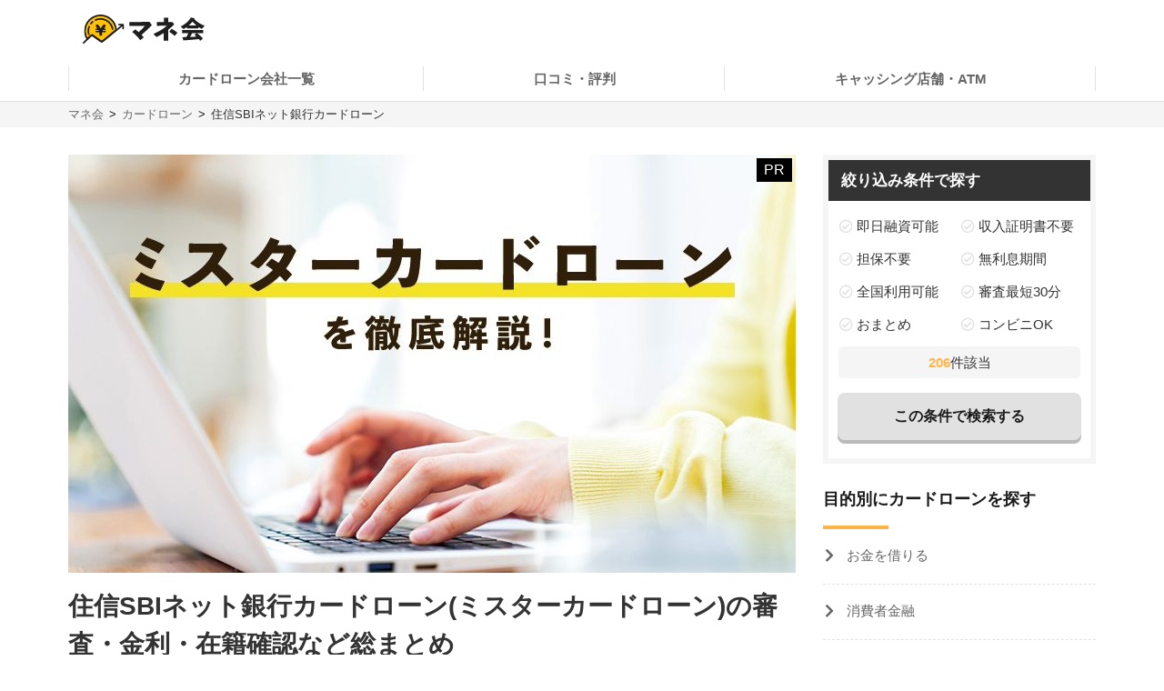

--- FILE ---
content_type: text/html; charset=UTF-8
request_url: https://manekai.ameba.jp/cardloan/netbk/
body_size: 31738
content:
<!DOCTYPE html>
<html lang="ja">
    <head>
                    
            <!-- Global site tag (gtag.js) - Google Analytics -->
            <script async src="https://www.googletagmanager.com/gtag/js?id=UA-128174259-23"></script>
            <script>
                window.dataLayer = window.dataLayer || [];
                function gtag(){dataLayer.push(arguments);}
                gtag('js', new Date());

                gtag('config', 'UA-128174259-23', { 'optimize_id': 'GTM-PZ77LSQ'});
                gtag('config', 'UA-128174259-2');
            </script>
            <!-- Google Tag Manager (Live) -->
            <script>
                window.dataLayer = window.dataLayer || [];
                dataLayer.push({'contentGroup1': '一般記事', 'domain': 'cardloan', 'gtmEnv': 'Live'});
                (function(w,d,s,l,i){w[l]=w[l]||[];w[l].push({'gtm.start': new Date().getTime(),event:'gtm.js'});var f=d.getElementsByTagName(s)[0],j=d.createElement(s),dl=l!='dataLayer'?'&l='+l:'';j.async=true;j.src='https://www.googletagmanager.com/gtm.js?id='+i+dl;f.parentNode.insertBefore(j,f);})(window,document,'script','dataLayer','GTM-5K6TTXG');
            </script>
            <!-- End Google Tag Manager -->
            
            <script>(function(w,d,s,l,i){w[l]=w[l]||[];w[l].push({'gtm.start':
            new Date().getTime(),event:'gtm.js'});var f=d.getElementsByTagName(s)[0],
            j=d.createElement(s),dl=l!='dataLayer'?'&l='+l:'';j.async=true;j.src=
            'https://www.googletagmanager.com/gtm.js?id='+i+dl;f.parentNode.insertBefore(j,f);
            })(window,document,'script','dataLayer','GTM-MQ35HC7');</script>
            
                <meta charset="UTF-8">
        <meta name="viewport" content="width=device-width,initial-scale=1,maximum-scale=2">

                
        
        <title>住信SBIネット銀行カードローン(ミスターカードローン)の審査・金利・在籍確認など総まとめ | マネ会 by Ameba</title>
        <meta name="description" content="住信SBIネット銀行カードローン(ミスターカードローン)をご紹介します。「ミスター」と付いていますが、女性の方でも気兼ねなく利用することができます。また、住信SBIネット銀行は、三井住友信託銀行とSBIホールディングスが共同で出資し設立した銀行です。このように、しっかりとしたバックボーンがあるため、カードローンの利用が初めてで不安だという方でも、安心して利用することができるでしょう。しかし、それでも心配だという方のために、ここではミスターカードローンの審査時間、金利・利息、利用限度額の他、メリットやデメリット、そして独自のサービスについて、詳しく解説しています。他のカードローンと比較・検討する上でも非常に役に立つ情報なので、参考にされてはいかがでしょうか。">
        <meta name="keywords" content="マネ会 by Ameba,キャッシング,消費者金融,カードローン,おすすめ,比較サイト">
        <meta name="apple-mobile-web-app-title" content="マネ会">
        <meta name="format-detection" content="telephone=no">

        
        <meta name="twitter:card" content="summary_large_image">
        <meta name="twitter:site" content="@manekai_pr">

        
        <meta property="og:title" content="住信SBIネット銀行カードローン(ミスターカードローン)の審査・金利・在籍確認など総まとめ | マネ会 by Ameba">
        <meta property="og:type" content="website">
        <meta property="og:description" content="住信SBIネット銀行カードローン(ミスターカードローン)をご紹介します。「ミスター」と付いていますが、女性の方でも気兼ねなく利用することができます。また、住信SBIネット銀行は、三井住友信託銀行とSBIホールディングスが共同で出資し設立した銀行です。このように、しっかりとしたバックボーンがあるため、カードローンの利用が初めてで不安だという方でも、安心して利用することができるでしょう。しかし、それでも心配だという方のために、ここではミスターカードローンの審査時間、金利・利息、利用限度額の他、メリットやデメリット、そして独自のサービスについて、詳しく解説しています。他のカードローンと比較・検討する上でも非常に役に立つ情報なので、参考にされてはいかがでしょうか。">
        <meta property="og:url" content="https://manekai.ameba.jp/cardloan/netbk/">
        <meta property="og:site_name" content="マネ会">
        <meta property="og:locale" content="ja_JP">
        <meta property="og:image" content="https://static.es.cyberowl.jp/images/article/original/5e4e31d0aa7c2.jpg?7a0cb68">

        <link rel="preconnect" href="https://js.ptengine.jp" />
        <link rel="preconnect" href="https://graph.facebook.com" />
        <link rel="preconnect" href="https://b.hatena.ne.jp" />

        <style>@charset "UTF-8";a,article,aside,audio,blockquote,body,caption,dd,div,dl,dt,figcaption,figure,footer,form,h1,h2,h3,h4,h5,h6,header,html,iframe,img,label,li,object,ol,p,section,small,span,table,tbody,td,tfoot,th,thead,tr,ul,video{background:transparent;border:0;font-size:100%;margin:0;outline:0;padding:0;vertical-align:baseline}input,select{vertical-align:middle}html{font-size:62.5%}body{color:#333;font-family:-apple-system,BlinkMacSystemFont,游ゴシック体,YuGothic,游ゴシック,Yu Gothic,Hiragino Maru Gothic ProN,ヒラギノ角ゴ ProN W3,Lucida Grande,Hiragino Kaku Gothic ProN,メイリオ,Meiryo,Verdana,ＭＳ Ｐゴシック,sans-serif;font-size:15px;font-weight:400;line-height:21px}@media screen and (max-width:769px){body{font-size:14px;line-height:21px}}*,:after,:before{box-sizing:border-box}a{-webkit-tap-highlight-color:rgba(0,0,0,0);text-decoration:none}a,a.active,a:active,a:hover{color:#0843a3}a.text-link.active,a.text-link:active,a.text-link:hover{text-decoration:underline}img{max-width:100%;vertical-align:bottom}table{border-collapse:collapse;border-spacing:0;font-size:14px;line-height:21px}@media screen and (max-width:769px){table{font-size:12px;line-height:16.8px}}table caption{text-align:left}@media screen and (max-width:769px){table th{line-height:16px}}.table-title{font-size:15px;line-height:21px}@media screen and (max-width:769px){.table-title{font-size:13px;line-height:19px}}table,td,th{border:1px solid #e1e1e1}td,th{padding:8px 16px}th{background-color:#f9f9f9}h1,h2,h3,h4{font-weight:700}h1{font-size:28px;line-height:42px}@media screen and (max-width:769px){h1{font-size:20px;line-height:28px}}@media screen and (min-width:769px){h1{margin-bottom:14px}}@media screen and (max-width:769px){h1{margin-bottom:20px}}h2{border-left:4px solid #ffb448;font-size:28px;line-height:42px;margin-bottom:16px;margin-top:40px;padding-left:8px}@media screen and (max-width:769px){h2{font-size:20px;line-height:28px}}h3,h4{border-left:4px solid #ccc;font-size:22px;line-height:33px;margin-bottom:8px;margin-top:24px;padding-left:8px}@media screen and (max-width:769px){h3,h4{font-size:16px;line-height:24px}}h4{font-size:18px;line-height:24px}@media screen and (max-width:769px){h4{font-size:14px;line-height:21px}}ul{list-style-type:none}.c-point-red{color:#e21348}.c-blue{color:#0843a3}.c-white{color:#fff}.c-strongyellow{color:#fff100}.c-gray{color:#666}.bg-light-orange{background-color:#fff7eb}.bg-verylight-yellow{background-color:#ffffdf}.vertical-middle{vertical-align:middle}.center,.text-center{text-align:center}.text-right{text-align:right}.text-left{text-align:left}@media screen and (max-width:769px){.pc{display:none!important}}@media screen and (min-width:769px){.sp{display:none!important}}.mt-0{margin-top:0!important}.mt-10{margin-top:10px!important}.mt-15{margin-top:15px!important}.mt-16{margin-top:16px!important}.mt-20{margin-top:20px!important}.mb-0{margin-bottom:0!important}.mb-4{margin-bottom:4px!important}.mb-8{margin-bottom:8px!important}.mb-10{margin-bottom:10px!important}.mb-12{margin-bottom:12px!important}.mb-15{margin-bottom:15px!important}.mb-16{margin-bottom:16px!important}.mb-20{margin-bottom:20px!important}.mb-24{margin-bottom:24px!important}.mb-40{margin-bottom:40px!important}.ml-4{margin-left:4px!important}.pt-20{padding-top:20px!important}.pb-20{padding-bottom:20px!important}.hidden{display:none!important}.inline-block{display:inline-block}.flex{display:flex}.f-bold{font-weight:700}.f-normal{font-weight:400}.relative{display:block;position:relative}.light-opacity:hover{opacity:.6}.t-hover-underline:hover{text-decoration:underline}.after-link-arrow{position:relative}.after-link-arrow:after{speak:none;-webkit-font-smoothing:antialiased;-moz-osx-font-smoothing:grayscale;color:#ccc;content:"\f077";display:inline-block;font-family:icons;font-size:12px;font-style:normal;font-variant:normal;font-weight:400;line-height:1;line-height:30px;position:relative;position:absolute;right:2px;text-transform:none;top:-1px;top:36%;transform:rotate(90deg)}@media screen and (max-width:769px){.after-link-arrow:after{font-size:12px;line-height:28px;top:40%}}.after-link-arrow:hover:active,.after-link-arrow:hover:after{color:#0843a3}.clearfix{clear:both}@media screen and (min-width:769px){.max-w-60--pc{margin:0 auto;max-width:60%}}.with-pr{position:relative}.with-pr:before{color:#333;content:"[PR]";font-size:12px;padding:3px 4px 4px;position:absolute;right:0;top:-2.4rem}@font-face{font-display:swap;font-family:icons;font-style:normal;font-weight:400;src:url(/assets/fonts/icons.eot);src:url(/assets/fonts/icons.eot) format("embedded-opentype"),url(/assets/fonts/icons.ttf) format("truetype"),url(/assets/fonts/icons.woff) format("woff"),url(/assets/fonts/icons.svg) format("svg")}#container,#container-top{display:flex;flex-wrap:wrap;justify-content:space-between;margin-bottom:20px;margin-left:auto;margin-right:auto;max-width:1130px}@media screen and (min-width:769px){#container-top{padding:0 24px;width:800px}}#main{background-color:#fff;flex-basis:800px;margin-top:30px;overflow:hidden;padding-bottom:30px;width:100%}@media screen and (max-width:769px){#main{margin-top:20px;max-width:100%;padding:0 16px 20px}#main.main--article{margin-top:0;padding:0 12px 20px}}#owl-article{contain:content}#owl-article.is-scrolling{will-change:scroll-position}#side{background-color:#fff;flex-basis:300px;font-size:15px;line-height:15px;margin-top:30px;position:relative}@media screen and (max-width:769px){#side{font-size:15px;line-height:15px}}@media screen and (max-width:1114px){#side{flex-basis:100%}}#container.side-none #main,#container.side-none #side{flex-basis:100%}@media screen and (min-width:769px){#container.side-none #sideup-btn-groups{margin-left:0;right:8px}}@media screen and (max-width:769px){body{-webkit-text-size-adjust:100%}}.lozad,img.lozad{opacity:0}header{background-color:#fff;font-size:15px;line-height:30px;position:relative;text-align:center;width:100%;z-index:9999}@media screen and (max-width:769px){header{font-size:13px;line-height:28px;position:fixed}}@media screen and (min-width:769px){header a{color:#1a1a1a}}header #top{margin-left:auto;margin-right:auto;max-width:1130px;padding:12px;position:relative}@media screen and (min-width:769px){header #top{padding:16px}}header #top h1{line-height:0;margin:0;padding:0}header .logo{display:block;height:32px;width:134px}@media screen and (max-width:769px){header .logo{height:24px;width:100.5px}}header ul.nav{background-color:#fff;margin-left:auto;margin-right:auto;max-width:1130px;padding:0}@media screen and (min-width:769px){header ul.nav{align-items:center;display:flex;justify-content:center;padding:0}header ul.nav>li:not(.header-nav-special){font-weight:700}header ul.nav ul{display:none}header ul.nav li:not(.header-nav-special){border-bottom:2px solid transparent;flex-grow:1;margin-left:auto;margin-right:auto;padding:1em 0;position:relative}header ul.nav li:not(.header-nav-special).active{border-bottom-color:#ffb448}header ul.nav li:after,header ul.nav li:before{background-color:#e1e1e1;content:"";display:inline-block;height:60%;position:absolute;top:20%;width:1px}header ul.nav li:before{left:0}header ul.nav li:after{right:0}header ul.nav li+li:before{background-color:transparent}header ul.nav li.header-nav-special-group{font-size:12px;line-height:30px;position:absolute;right:0;top:-74px}}@media screen and (min-width:769px) and (max-width:769px){header ul.nav li.header-nav-special-group{font-size:10px;line-height:28px}}@media screen and (min-width:769px){header ul.nav li.header-nav-special-group:after,header ul.nav li.header-nav-special-group:before{display:none}header ul.nav li.header-nav-special-group ul{display:inline-block}header ul.nav li.header-nav-special-group li.header-nav-special{display:inline-block;margin:0 10px;overflow:unset;position:relative}header ul.nav li.header-nav-special-group li.header-nav-special:after,header ul.nav li.header-nav-special-group li.header-nav-special:before{display:none}header ul.nav li.header-nav-special-group li.header-nav-special+li.header-nav-special:before{background-color:#1a1a1a;display:inline-block;height:12px;left:-11px;top:9px}}@media screen and (max-width:769px){header{height:48px}header .nav-icon:not(.open)+ul.nav.sp-simple-item{display:none}header .nav-icon.open+ul.nav.sp-simple-item{display:block;margin-top:48px;max-height:calc(100% - 48px);overflow-y:scroll;position:fixed;right:0;top:0;width:70%;z-index:9999}header .nav-icon.open+.nav+#headerBlackLayer{background-color:rgba(0,0,0,.2);display:block;height:100%;position:fixed;top:48px;width:100%;z-index:9998}header ul.nav a{padding:16px 12px}header ul.nav>li:last-child{border-bottom:1px solid #e1e1e1!important}header .nav-icon{padding:18px;position:absolute;right:4px;top:4px}header .nav-icon .navicon{background:#000;display:flex;height:2.5px;justify-content:end;position:relative;transition:all .2s ease-out;width:18px}header .nav-icon .navicon:after,header .nav-icon .navicon:before{background-color:#000;content:"";display:block;height:100%;position:absolute;transition:all .2s ease-out;width:100%}header .nav-icon .navicon:before{top:6px;width:14px}header .nav-icon .navicon:after{top:-6px;width:22px}header .nav-icon.open .navicon{background:transparent}header .nav-icon.open .navicon:before{transform:rotate(-45deg);width:22px}header .nav-icon.open .navicon:after{transform:rotate(45deg)}header .nav-icon.open:not(.steps) .navicon:after,header .nav-icon.open:not(.steps) .navicon:before{top:0}header{animation-delay:0s;animation-duration:.25s;animation-iteration-count:1;animation-timing-function:ease-in;transform-origin:50% 50% 0}header.off{animation-name:slideUpHeader;top:-48px}}@media screen and (max-width:769px){@keyframes slideUpHeader{0%{top:0}to{top:-48px}}header:not(.off){animation-name:slideDownHeader;top:0}@keyframes slideDownHeader{0%{top:-48px}to{top:0}}}@media screen and (max-width:769px){header+*{margin-top:48px}}#breadcrumbs{background-color:#f5f5f5;width:100%}#breadcrumbs ol.bread-container{font-size:13px;line-height:16px;list-style:none;margin-left:auto;margin-right:auto;max-width:1130px}@media screen and (max-width:769px){#breadcrumbs ol.bread-container{font-size:12px;line-height:26px}}#breadcrumbs li{display:inline-block}#breadcrumbs a.bread-a{color:#666}#breadcrumbs a.bread-a:active,#breadcrumbs a.bread-a:hover{color:#0843a3}@media screen and (min-width:769px){#breadcrumbs{border-top:1px solid #e1e1e1;padding:6px}#breadcrumbs li+li:before{color:#1a1a1a;content:">";display:inline-block;margin:0 2px}}@media screen and (max-width:769px){#breadcrumbs{height:28px;overflow:hidden;padding:0 6px;white-space:nowrap}#breadcrumbs .bread-container{overflow-scrolling:touch;height:100%;overflow-x:scroll;overflow-y:hidden}#breadcrumbs li .bread-a{display:block;height:100%;margin-top:1px;padding-right:30px;position:relative}#breadcrumbs li+li{margin-left:-12px}#breadcrumbs .bread-a:after,#breadcrumbs .bread-a:before{border-color:transparent;border-style:solid;border-width:16px 10px;content:"";height:0;position:absolute;top:-3px;width:0}#breadcrumbs .bread-a:before{border-left-color:#e1e1e1;right:4px}#breadcrumbs .bread-a:after{border-left-color:#f5f5f5;right:6px}#breadcrumbs li:last-child .bread-a:after,#breadcrumbs li:last-child .bread-a:before{display:none}}.btn-group.btn-share-group{height:48px;margin-bottom:10px}@media screen and (min-width:769px){.btn-group.btn-share-group{height:62px}}.box-image{margin:0 auto 20px;min-height:197px}@media screen and (min-width:769px){.box-image{min-height:460px}}.box-image.low-height{min-height:154px}@media screen and (min-width:769px){.box-image.low-height{min-height:360px}.box-image.high-height{width:50%}}.c-adsense-sp{height:336px}.c-adsense-twin{height:266px}input[type=submit].btn{-webkit-appearance:none;line-height:38px}@media screen and (max-width:769px){input[type=submit].btn{line-height:32px}}.btn{background-color:red;border:2px solid red;border-radius:8px;box-shadow:0 4px #b51a1a;color:#fff;cursor:pointer;display:inline-block;font-size:16px;font-weight:700;height:52px;line-height:48px;opacity:1;text-align:center;text-decoration:none!important;vertical-align:middle;width:80%}@media screen and (max-width:769px){.btn{font-size:14px;height:44px;line-height:44px}}.btn.active,.btn:active,.btn:hover{color:#fff;opacity:.6;text-decoration:none!important}.btn-group{display:flex;justify-content:center}.btn-group .btn{flex:1 0 0%}.btn-group.btn-share-group{justify-content:flex-end}.btn-group.btn-share-group-center{justify-content:center}.btn.btn-share{border-radius:20px;box-shadow:none;font-size:16px;height:40px;line-height:44px;margin:4px;max-width:40px;position:relative;width:40px}@media screen and (max-width:769px){.btn.btn-share{border-radius:15px;font-size:14px;font-size:12px;height:30px;line-height:40px;line-height:30px;margin:0 6px;max-width:30px;width:30px}}.btn.btn-share:before{bottom:3px;position:relative}.btn.btn-share .share-count{bottom:-20px;color:#e1e1e1;font-size:12px;font-weight:400;left:0;line-height:14px;position:absolute;right:0}@media screen and (max-width:769px){.btn.btn-share .share-count{bottom:-18px;font-size:12px;line-height:14px}}.btn-share-group-center .btn.hatena,.btn-share-group-center .btn.line,.btn-share-group-center .btn.twitter,.btn-share-group-center>.btn.facebook{margin:16px}@media screen and (max-width:769px){.btn-share-group-center .btn.hatena,.btn-share-group-center .btn.line,.btn-share-group-center .btn.twitter,.btn-share-group-center>.btn.facebook{margin:16px 16px 0}}.btn.facebook{background-color:#4267b2;border-color:transparent;color:#fff;margin-bottom:18px}.btn.facebook:before{speak:none;-webkit-font-smoothing:antialiased;-moz-osx-font-smoothing:grayscale;content:"\f082";font-family:icons;font-style:normal;font-variant:normal;font-weight:400;line-height:1;position:relative;text-transform:none;top:-6px}@media screen and (max-width:769px){.btn.facebook:before{top:-4px}}.btn.facebook .share-count{color:#4267b2}.btn.twitter{background-color:#1da1f2;border-color:transparent;color:#fff}.btn.twitter:before{speak:none;-webkit-font-smoothing:antialiased;-moz-osx-font-smoothing:grayscale;content:"\f099";font-family:icons;font-style:normal;font-variant:normal;font-weight:400;line-height:1;position:relative;text-transform:none;top:-6px}@media screen and (max-width:769px){.btn.twitter:before{top:-4px}}.btn.hatena{background-color:#00a4de;border-color:transparent;color:#fff;margin-bottom:18px}.btn.hatena:before{speak:none;-webkit-font-smoothing:antialiased;-moz-osx-font-smoothing:grayscale;content:"\e901";font-family:icons;font-style:normal;font-variant:normal;font-weight:400;line-height:1;text-transform:none}.btn.hatena .share-count{color:#0843a3}.btn.line{background-color:#00b900;background-position:50%;background-repeat:no-repeat;background-size:24px 23px;border-color:transparent;color:#fff}@media screen and (max-width:769px){.btn.line{background-size:18px 17px}}.owles-mokuji{-webkit-tap-highlight-color:rgba(0,0,0,0);background-color:#f5f5f5;border-radius:4px;cursor:pointer;font-size:17px;line-height:36px;margin:24px auto 40px!important;padding:12px 24px!important;position:relative;width:720px}@media screen and (max-width:769px){.owles-mokuji{font-size:15px;line-height:24px}}.owles-mokuji:forcus{outline:none}@media screen and (max-width:769px){.owles-mokuji{font-size:15px;line-height:24px;margin:24px 0!important;padding:12px 16px!important;width:100%}}.owles-mokuji__title-wrapper{align-items:center;display:flex;justify-content:space-between;position:relative}.owles-mokuji ul{padding-left:12px}.owles-mokuji ul li:before{content:"-";padding:0 8px}.owles-mokuji .owles-mokuji-title{font-size:18px;font-weight:700;line-height:1.56}@media screen and (max-width:769px){.owles-mokuji .owles-mokuji-title{font-size:16px;font-weight:700;top:-12px}}.owles-mokuji .owles-mokuji-title-toggle{margin-right:8px}@media screen and (max-width:769px){.owles-mokuji .owles-mokuji-title-toggle{margin-right:0}}.owles-mokuji .owles-mokuji-title-toggle:before{content:"閉じる";display:inline-block;font-size:12px;margin-right:8px}@media screen and (max-width:769px){.owles-mokuji .owles-mokuji-title-toggle:before{margin-right:16px}}.owles-mokuji .owles-mokuji-title-toggle:after{border-right:1px solid #666;border-top:1px solid #666;content:"";display:block;height:8px;margin:auto;position:absolute;right:0;top:48%;transform:rotate(-45deg);width:8px}.owles-mokuji .owles-mokuji-title-toggle.is-open:before{content:"開く";display:inline-block;font-size:12px;margin-right:8px}@media screen and (max-width:769px){.owles-mokuji .owles-mokuji-title-toggle.is-open:before{margin-right:16px}}.owles-mokuji .owles-mokuji-title-toggle.is-open:after{border-right:1px solid #666;border-top:1px solid #666;content:"";display:block;height:8px;margin:auto;position:absolute;right:0;top:38%;transform:rotate(135deg);width:8px}@media screen and (max-width:769px){.owles-mokuji .owles-mokuji-title-toggle.is-open:after{margin-right:0;top:30%}}.owles-mokuji ol{display:none;list-style:none;margin-top:24px;padding:0 0 0 24px!important}.owles-mokuji ol>li{color:#666;display:flex;font-size:15px;justify-content:space-between}.owles-mokuji ol>li:active,.owles-mokuji ol>li:hover{color:#0843a3}@media screen and (max-width:769px){.owles-mokuji ol{margin-top:12px;padding:0!important}.owles-mokuji ol>li{font-size:12px;line-height:1.4;margin-bottom:0;padding:8px 0}}.owles-mokuji ol .mokuji-h2{border-bottom:1px solid #ddd;display:block;margin-bottom:3px;position:relative}.owles-mokuji ol .mokuji-h2-text{flex-basis:97%}.owles-mokuji ol .mokuji-h2>a{display:block;padding-right:26px}.owles-mokuji ol .mokuji-h2 a{color:#666}.owles-mokuji ol .mokuji-h2 a:active,.owles-mokuji ol .mokuji-h2 a:hover{color:#0843a3}.owles-mokuji ol .mokuji-h2--plus-minus{height:18px;padding:0 0 0 16px;position:absolute;right:0;top:7px;width:18px}.owles-mokuji ol .mokuji-h2--plus-minus:after,.owles-mokuji ol .mokuji-h2--plus-minus:before{background-color:#ccc;content:"";position:absolute}.owles-mokuji ol .mokuji-h2--plus-minus:before{height:2px;left:4px;top:8px;width:10px}.owles-mokuji ol .mokuji-h2--plus-minus:after{height:10px;left:8px;top:4px;width:2px}.owles-mokuji ol .mokuji-h2--plus-minus.is-open:after{content:none}.owles-mokuji ol .mokuji-h3{display:block;font-size:14px;padding:6px 16px 6px 24px}.owles-mokuji ol .mokuji-h3 a{color:#666}.owles-mokuji ol .mokuji-h3 a:active,.owles-mokuji ol .mokuji-h3 a:hover{color:#0843a3}@media screen and (min-width:769px){.owles-mokuji ol .mokuji-h3{line-height:20px}}@media screen and (max-width:769px){.owles-mokuji ol .mokuji-h3{font-size:12px;text-indent:-18px}}.owles-mokuji ol .mokuji-h3:before{color:#ccc;content:"┗";font-size:12px;margin-right:8px}.owles-mokuji ol .mokuji-h3.mokuji-under{padding-bottom:8px}.owles-mokuji ol .mokuji-h2+.mokuji-h3{padding-top:4px}.owles-mokuji .mokuji-h3-container{display:none;margin-top:0!important;padding:0!important}@media screen and (max-width:769px){.owles-mokuji .mokuji-h3-container{margin-top:8px!important}}.owles-mokuji .mokuji-h3-container.is-open{display:block}.dates{color:#999;font-size:13px;font-weight:400;line-height:12px;margin:4px 0 13px}@media screen and (max-width:769px){.dates{font-size:11px;line-height:10px}}@media screen and (min-width:769px){.dates{margin-bottom:16px;margin-top:5px}}#side .sidebar-articles{margin-bottom:24px}@media screen and (max-width:769px){#side .sidebar-articles{margin-bottom:56px}}#side .sidebar-article-with-image{border-bottom:1px dashed #e1e1e1;display:inline-flex;margin-top:15px;padding:0 0 15px 8px;position:relative;width:100%}@media screen and (min-width:769px){#side .sidebar-article-with-image:first-child{margin-top:20px}}@media screen and (max-width:769px){#side .sidebar-article-with-image{align-items:center;padding:0 20px 15px}}#side .sidebar-article-with-image .art-image,#side .sidebar-article-with-image .art-image img{height:80px;width:80px}#side .sidebar-article-with-image img{display:inline-block;-o-object-fit:cover;object-fit:cover}#side .sidebar-article-with-image .sidebar-article{-webkit-box-orient:vertical;-webkit-line-clamp:4;display:-webkit-box;font-size:15px;line-height:21px;overflow:hidden;padding:0 0 0 15px;text-overflow:ellipsis;width:calc(100% - 80px)}@media screen and (max-width:769px){#side .sidebar-article-with-image .sidebar-article{font-size:14px;line-height:21px}}#side .sidebar-article-with-image .sidebar-article a,#side .sidebar-article-with-image .sidebar-article a:hover{color:#1a1a1a}@media screen and (max-width:769px){#side .sidebar-article-with-image .sidebar-article{-webkit-line-clamp:3;padding:2px 0 4px 10px;width:calc(100% - 80px)}}.fv-image-kv{margin-bottom:16px}@media screen and (max-width:769px){.fv-image-kv{margin:0 -12px 12px;width:calc(100% + 24px)}}@media screen and (min-width:769px){.fv-image-kv>img{height:460px}}@media screen and (max-width:769px){.fv-image-kv>img{height:58vw;-o-object-fit:cover;object-fit:cover;width:100%}}@media screen and (min-width:769px){.search-side{height:340px}}.is-index-open{display:block!important}.loan-hurry-wrapper{background-color:#fffaf0;border:2px solid #ffb448;border-radius:8px;box-sizing:border-box;font-size:17px;line-height:28px;padding:10px 12px 0;position:relative;width:100%}@media screen and (max-width:769px){.loan-hurry-wrapper{font-size:15px;line-height:22px}}@media screen and (min-width:769px){.loan-hurry-wrapper{margin:0 auto;padding:16px 12px 0;width:542px}}.loan-hurry-wrapper .loan-hurry-balloon{background-color:#fff;border:1px solid #ccc;border-radius:28px;box-shadow:0 2px 0 0 #e5e5e5;box-sizing:border-box;font-size:18px;font-weight:700;left:auto;line-height:28px;margin-top:10px;padding:7px 12px;position:relative;text-align:center;top:auto;width:100%}@media screen and (max-width:769px){.loan-hurry-wrapper .loan-hurry-balloon{font-size:14px;line-height:21px}}@media screen and (min-width:769px){.loan-hurry-wrapper .loan-hurry-balloon{margin:10px auto auto;width:407px}}.loan-hurry-wrapper .loan-hurry-balloon:before{background-color:#fff;border-left:1px solid;border-top:1px solid;border-color:#ccc;border-style:none solid solid none;border-width:medium 1px 1px medium;bottom:-9px;box-shadow:2px 2px 0 0 #e5e5e5;content:"";height:16px;left:calc(50% - 12px);position:absolute;transform:rotate(45deg);width:16px}.loan-hurry-wrapper .loan-hurry-balloon .countdown{color:#ff7a00}.loan-hurry-wrapper .loan-hurry-cv-btn{margin:8px 0 0;padding:8px 0}.loan-hurry-wrapper .loan-hurry-cv-btn .btn{width:100%}.loan-hurry-wrapper .loan-hurry-cv-btn .notes,.loan-hurry-wrapper .loan-hurry-cv-btn .pr-notes{padding-bottom:8px!important}.loan-hurry-wrapper .area-hurry-notice{padding-left:64px}@media screen and (min-width:769px){.loan-hurry-wrapper .area-hurry-notice{padding-left:88px}}.loan-hurry-wrapper .area-hurry-notice:before{background-image:url(/assets/img/icons/stopwatch.svg);background-repeat:no-repeat;background-size:contain;content:"";display:block;height:64px;left:12px;position:absolute;top:12px;width:56px}@media screen and (min-width:769px){.loan-hurry-wrapper .area-hurry-notice:before{left:32px;top:16px}}.loan-hurry-wrapper .area-hurry-notice .area-hurry-notice__caption{font-size:20px;font-weight:700;line-height:28px}@media screen and (max-width:769px){.loan-hurry-wrapper .area-hurry-notice .area-hurry-notice__caption{font-size:16px;line-height:28px}}.area-brand-recommend{background-color:#f5f5f5;box-sizing:border-box;margin-top:16px;padding:16px 16px 8px}.area-brand-recommend .area-brand-recommend-title{border-left:4px solid #ffb448;font-size:17px;font-weight:700;line-height:28px;padding-left:8px}@media screen and (max-width:769px){.area-brand-recommend .area-brand-recommend-title{font-size:17px;line-height:28px}}.area-brand-recommend .area-brand-recommend-list{font-size:15px;line-height:30px;margin-top:4px}@media screen and (max-width:769px){.area-brand-recommend .area-brand-recommend-list{font-size:15px;line-height:30px}}@media screen and (min-width:769px){.area-brand-recommend .area-brand-recommend-list{margin-left:14px}}.area-brand-recommend .area-brand-recommend-item{padding-left:24px;position:relative}.area-brand-recommend .area-brand-recommend-item:before{background-image:url(/assets/img/icons/check.svg);background-repeat:no-repeat;background-size:contain;content:"";display:block;height:20px;left:0;position:absolute;top:4px;width:20px}.multiplePinMap{height:233px;width:100%}@media screen and (min-width:769px){.multiplePinMap{height:480px}}.p-content-title-logo{height:60px}@media screen and (min-width:769px){.p-content-title-logo{height:72px}}.nav-label{color:#1a1a1a;font-size:18px;font-weight:700;line-height:18px;padding-bottom:24px;position:relative}@media screen and (max-width:769px){.nav-label{font-size:18px;line-height:18px;margin-left:0;padding-left:16px}}.nav-label:after{background-color:#ffb448;bottom:0;content:"";height:4px;left:0;position:absolute;width:24%}.nav-banner{display:block;margin:10px auto}ul.nav{font-size:15px;line-height:15px;padding:0 0 56px}@media screen and (max-width:769px){ul.nav{font-size:15px;line-height:15px}}ul.nav li.label{font-weight:700}ul.nav li{overflow:hidden}ul.nav li>a{color:#666}ul.nav li>a:active,ul.nav li>a:hover{color:#0843a3}ul.nav:not(.pc-dropdown-children) li.has-child>a{color:#1a1a1a;font-weight:700;padding:13px 16px 12px;position:relative}@media screen and (min-width:769px){ul.nav:not(.pc-dropdown-children) li.has-child>a{pointer-events:none}}ul.nav:not(.pc-dropdown-children) li.has-child>a:after{background-color:#666;bottom:0;content:"";height:3px;left:0;position:absolute;width:16%;z-index:2}@media screen and (max-width:769px){ul.nav li.has-child>a.open{background-color:#f5f5f5}ul.nav.sp-double{display:flex;flex-wrap:wrap}ul.nav.sp-double li{display:inline-block;flex-basis:50%}}a.nav-more-link{display:block;font-size:15px;line-height:15px;padding:15px 0;text-align:right}@media screen and (max-width:769px){a.nav-more-link{font-size:15px;line-height:15px;padding-right:12px}}@media screen and (min-width:769px){ul.nav+a.nav-more-link{padding-top:0}}@media screen and (max-width:769px){ul.nav+a.nav-more-link{padding-top:10px}ul.nav.sp-simple-item{clear:both;overflow:hidden;text-align:left}ul.nav.sp-simple-item li{border-bottom:1px dashed #e1e1e1}ul.nav.sp-simple-item+.nav-more-link{border-top:1px dashed #e1e1e1}ul.nav.sp-simple-item:not(.sp-double) li:last-child{border-bottom:none}ul.nav.sp-simple-item li.label{padding:10px 12px;position:relative}ul.nav.sp-simple-item li.label:before{background-color:#ffb448;content:"";display:inline-block;height:21px;left:0;position:absolute;top:7px;width:3px}ul.nav.sp-simple-item .has-child{border-bottom:0;position:relative}ul.nav.sp-simple-item .has-child:after{background-color:#fff;bottom:0;content:"";height:3px;left:0;position:absolute;width:100%;z-index:1}ul.nav.sp-simple-item a,ul.nav.sp-simple-item span{display:block;font-size:15px;line-height:30px;padding:10px 16px;position:relative;text-decoration:none;width:100%}}@media screen and (max-width:769px) and (max-width:769px){ul.nav.sp-simple-item a,ul.nav.sp-simple-item span{font-size:15px;line-height:30px}}@media screen and (max-width:769px){ul.nav.sp-simple-item li.has-child>a,ul.nav.sp-simple-item li.has-child>span{background-color:#f5f5f5}ul.nav.sp-simple-item li.has-child>a:before,ul.nav.sp-simple-item li.has-child>span:before{speak:none;-webkit-font-smoothing:antialiased;-moz-osx-font-smoothing:grayscale;color:#1a1a1a;content:"\f054";font-family:icons;font-style:normal;font-variant:normal;font-weight:400;line-height:1;position:absolute;right:12px;text-transform:none;top:18px}ul.nav.sp-simple-item li.has-child>a:before{content:"\f078"}ul.nav.sp-simple-item li.has-child>a.open:before{content:"\f077"}ul.nav.sp-simple-item li:not(.has-child) a:active{background-color:#f5f5f5}ul.nav.sp-simple-item.sp-double li{border-right:1px dashed #e1e1e1}ul.nav.sp-simple-item.sp-double li:nth-child(2n){border-right:none}}@media screen and (min-width:769px){ul.nav.pc-left-triangle a,ul.nav.pc-left-triangle span{display:block;padding:15px 0;text-decoration:none;width:100%}ul.nav.pc-left-triangle a:before,ul.nav.pc-left-triangle span:before{speak:none;-webkit-font-smoothing:antialiased;-moz-osx-font-smoothing:grayscale;content:"\f077";display:inline-block;font-family:icons;font-size:12px;font-style:normal;font-variant:normal;font-weight:400;line-height:1;line-height:30px;margin-right:8px;position:relative;text-transform:none;top:-1px;transform:rotate(90deg)}}@media screen and (min-width:769px) and (max-width:769px){ul.nav.pc-left-triangle a:before,ul.nav.pc-left-triangle span:before{font-size:10px;line-height:28px}}@media screen and (min-width:769px){ul.nav.pc-left-triangle li:not(:first-child):not(.has-child):not(.label){border-top:1px dashed #e1e1e1}ul.nav.pc-left-triangle li.has-child>a{cursor:default;padding:20px 0 23px}ul.nav.pc-left-triangle li.has-child>a:before{content:"";margin-right:0}ul.nav.pc-left-triangle li.label{color:#1a1a1a;padding:15px 0}ul.nav.pc-left-triangle li.label a:before{content:""}ul.nav.pc-inline-block-8 li{display:inline-block;width:12%}ul.nav.pc-inline-block-8 li:not(:first-child):not(.has-child):not(.label){border-top:none}}#tabs{margin-top:30px;width:100%}@media screen and (max-width:769px){#tabs{margin-top:20px}}#tabs h2{background-color:inherit;border-left:none;color:inherit;font-size:17px;line-height:19px;margin:0;padding:0}@media screen and (max-width:769px){#tabs h2{font-size:15px;line-height:17px;width:100%}}#tabs ul.tab-lists{display:inline-flex;justify-content:center;margin:0 0 20px;padding:0;position:relative;width:100%;z-index:10}#tabs ul.tab-lists li{flex-basis:50%}#tabs .tab-list{background-color:#f5f5f5;color:#1a1a1a;cursor:pointer;display:block;font-size:17px;line-height:19px;padding:12px 0;position:relative;text-align:center}@media screen and (max-width:769px){#tabs .tab-list{font-size:14px;line-height:17px}}#tabs .tab-list.active,#tabs .tab-list:hover{background-color:#ffb448;color:#fff;cursor:auto;text-decoration:none}#tabs .tab-list.active:after,#tabs .tab-list:hover:after{border-color:#ffb448 transparent transparent;border-style:solid;border-width:10px 10px 0;bottom:-9px;content:"";display:block;left:0;margin:auto;position:absolute;right:0;width:0}#tabs .tab-content.active{max-height:none}#tabs .tab-content:not(.active){max-height:0;overflow:hidden}@media screen and (max-width:769px){#tabs:not(.tab-compact){margin-left:-16px;width:calc(100% + 32px)}}#tabs.tab-compact{margin-top:0}@media screen and (min-width:769px){#tabs.sp-only ul.tab-lists{display:block;margin:0;max-height:0;overflow:hidden}#tabs.sp-only .tab-content{max-height:none}}#tabs.tab-color-gray .tab-list{background-color:#fff;border:1px solid #f5f5f5}#tabs.tab-color-gray .tab-list.active,#tabs.tab-color-gray .tab-list:hover{background-color:#f5f5f5;color:#1a1a1a}#tabs.tab-color-gray .tab-list.active:after,#tabs.tab-color-gray .tab-list:hover:after{border-color:#f5f5f5 transparent transparent}body:not(.base.top.action-index) #tabs h2{background-color:inherit;border-left:none;color:inherit;font-size:17px;line-height:19px;margin:0;padding:0}@media screen and (max-width:769px){body:not(.base.top.action-index) #tabs h2{font-size:15px;line-height:17px;width:100%}}body:not(.base.top.action-index) #tabs h2:before{content:none}.ranking-icon,.ranking-icon-circle{background-color:#666;border-color:#666}.ranking-icon .num,.ranking-icon-circle .num{color:#fff;font-weight:700;left:0;position:absolute;right:0;text-align:center}.ranking-icon-circle.ranking-icon-1,.ranking-icon.ranking-icon-1{background-color:#dcbd39;border-color:#dcbd39}.ranking-icon-circle.ranking-icon-2,.ranking-icon.ranking-icon-2{background-color:#bbb6b0;border-color:#bbb6b0}.ranking-icon-circle.ranking-icon-3,.ranking-icon.ranking-icon-3{background-color:#d1955f;border-color:#d1955f}.ranking-icon{border:1px solid #666;border-radius:0 0 2px 2px/0 0 2px 2px;height:18px;position:relative;top:0;width:18px}.ranking-icon,.ranking-icon:before{display:inline-block;vertical-align:middle}.ranking-icon:before{border-bottom:4px solid #fff;border-left:8px solid transparent;border-right:8px solid transparent;bottom:-1px;content:"";left:0;position:absolute}.ranking-icon .num{font-size:13px;line-height:13px}@media screen and (max-width:769px){.ranking-icon .num{font-size:12px;line-height:12px}}.ranking-icon-circle{border-radius:12px;height:24px;left:-3px;position:absolute;top:-10px;width:24px}@media screen and (max-width:769px){.ranking-icon-circle{left:8px}}.ranking-icon-circle .num{font-size:15px;line-height:24px}@media screen and (max-width:769px){.ranking-icon-circle .num{font-size:15px;line-height:24px}}.block.block-review.block-ranking .block-header{padding-bottom:unset}.block.block-ranking{position:relative}.block.block-ranking .block-header{font-weight:700;min-height:52px;padding-top:0}@media screen and (max-width:769px){.block.block-ranking .block-header{min-height:40.5px;padding-bottom:12px}}.block.block-ranking .block-header-review{border-bottom-color:transparent}.block.block-ranking .block-header .ranking-icon{left:16px;position:absolute}@media screen and (max-width:769px){.block.block-ranking .block-header .ranking-icon{left:8px}}.block.block-ranking .block-header .ranking-icon-review{top:4px}.block.block-ranking .block-header .block-header-title{display:inline-block;max-width:calc(100% - 56px);padding-left:56px;padding-top:16px}@media screen and (max-width:769px){.block.block-ranking .block-header .block-header-title-review{font-size:18px;padding-top:8px}.block.block-ranking .block-header .block-header-title{line-height:24px;max-width:calc(100% - 36px);padding-left:36px;padding-top:12px}}
</style>
        
        <link rel="preload" href="https://manekai.ameba.jp/assets/js/web/app.js?bf55bce" as='script'>

        <link rel="shortcut icon" href="https://manekai.ameba.jp/favicon.ico?bf55bce">
        <link rel="icon" sizes="192x192" href="https://manekai.ameba.jp/favicon-192x192.png?bf55bce">
        <link rel="apple-touch-icon" sizes="152x152" href="https://manekai.ameba.jp/apple-touch-icon-152x152.png?bf55bce">

        
        <link rel="canonical" href="https://manekai.ameba.jp/cardloan/netbk/" />
        
        
        
        
        <script type="application/ld+json">
            [{"@type":"Article","mainEntityOfPage":{"@type":"WebPage","@id":"https:\/\/manekai.ameba.jp\/cardloan\/netbk\/"},"headline":"\u4f4f\u4fe1SBI\u30cd\u30c3\u30c8\u9280\u884c\u30ab\u30fc\u30c9\u30ed\u30fc\u30f3(\u30df\u30b9\u30bf\u30fc\u30ab\u30fc\u30c9\u30ed\u30fc\u30f3)\u306e\u5be9\u67fb\u30fb\u91d1\u5229\u30fb\u5728\u7c4d\u78ba\u8a8d\u306a\u3069\u7dcf\u307e\u3068\u3081","image":"https:\/\/static.es.cyberowl.jp\/images\/article\/original\/5e4e31d0aa7c2.jpg?7a0cb68","description":"\u4f4f\u4fe1SBI\u30cd\u30c3\u30c8\u9280\u884c\u30ab\u30fc\u30c9\u30ed\u30fc\u30f3(\u30df\u30b9\u30bf\u30fc\u30ab\u30fc\u30c9\u30ed\u30fc\u30f3)\u3092\u3054\u7d39\u4ecb\u3057\u307e\u3059\u3002\u300c\u30df\u30b9\u30bf\u30fc\u300d\u3068\u4ed8\u3044\u3066\u3044\u307e\u3059\u304c\u3001\u5973\u6027\u306e\u65b9\u3067\u3082\u6c17\u517c\u306d\u306a\u304f\u5229\u7528\u3059\u308b\u3053\u3068\u304c\u3067\u304d\u307e\u3059\u3002\u307e\u305f\u3001\u4f4f\u4fe1SBI\u30cd\u30c3\u30c8\u9280\u884c\u306f\u3001\u4e09\u4e95\u4f4f\u53cb\u4fe1\u8a17\u9280\u884c\u3068SBI\u30db\u30fc\u30eb\u30c7\u30a3\u30f3\u30b0\u30b9\u304c\u5171\u540c\u3067\u51fa\u8cc7\u3057\u8a2d\u7acb\u3057\u305f\u9280\u884c\u3067\u3059\u3002\u3053\u306e\u3088\u3046\u306b\u3001\u3057\u3063\u304b\u308a\u3068\u3057\u305f\u30d0\u30c3\u30af\u30dc\u30fc\u30f3\u304c\u3042\u308b\u305f\u3081\u3001\u30ab\u30fc\u30c9\u30ed\u30fc\u30f3\u306e\u5229\u7528\u304c\u521d\u3081\u3066\u3067\u4e0d\u5b89\u3060\u3068\u3044\u3046\u65b9\u3067\u3082\u3001\u5b89\u5fc3\u3057\u3066\u5229\u7528\u3059\u308b\u3053\u3068\u304c\u3067\u304d\u308b\u3067\u3057\u3087\u3046\u3002\u3057\u304b\u3057\u3001\u305d\u308c\u3067\u3082\u5fc3\u914d\u3060\u3068\u3044\u3046\u65b9\u306e\u305f\u3081\u306b\u3001\u3053\u3053\u3067\u306f\u30df\u30b9\u30bf\u30fc\u30ab\u30fc\u30c9\u30ed\u30fc\u30f3\u306e\u5be9\u67fb\u6642\u9593\u3001\u91d1\u5229\u30fb\u5229\u606f\u3001\u5229\u7528\u9650\u5ea6\u984d\u306e\u4ed6\u3001\u30e1\u30ea\u30c3\u30c8\u3084\u30c7\u30e1\u30ea\u30c3\u30c8\u3001\u305d\u3057\u3066\u72ec\u81ea\u306e\u30b5\u30fc\u30d3\u30b9\u306b\u3064\u3044\u3066\u3001\u8a73\u3057\u304f\u89e3\u8aac\u3057\u3066\u3044\u307e\u3059\u3002\u4ed6\u306e\u30ab\u30fc\u30c9\u30ed\u30fc\u30f3\u3068\u6bd4\u8f03\u30fb\u691c\u8a0e\u3059\u308b\u4e0a\u3067\u3082\u975e\u5e38\u306b\u5f79\u306b\u7acb\u3064\u60c5\u5831\u306a\u306e\u3067\u3001\u53c2\u8003\u306b\u3055\u308c\u3066\u306f\u3044\u304b\u304c\u3067\u3057\u3087\u3046\u304b\u3002","datePublished":"2018-11-21 16:11:35","dateModified":"2025-11-18 18:05:40","author":[{"@type":"Person","image":"https:\/\/d10k1eycymx6lq.cloudfront.net\/dist\/assets\/img\/experts\/bFXos0gPJhQgUr6VViwpp2SkiVdHEBYqwbPorP3k.png","name":"\u5927\u576a","jobTitle":{"@type":"DefinedTerm","name":"writer,\u57f7\u7b46\u8005"},"knowsAbout":"\u4f1a\u8a08\u30b3\u30f3\u30b5\u30eb\u30bf\u30f3\u30c8\u3092\u7d4c\u3066\u30012017\u5e74\u3088\u308a\u30e9\u30a4\u30bf\u30fc\u30fb\u7de8\u96c6\u8005\u3068\u3057\u3066\u6d3b\u52d5\u4e2d\u3002\r\n\r\n\u5f97\u610f\u306a\u30c6\u30fc\u30de\u306f\u91d1\u878d\u30fb\u30d3\u30b8\u30cd\u30b9\u3067\u3001\u30de\u30cd\u4f1a\u3067\u306f\u30ab\u30fc\u30c9\u30ed\u30fc\u30f3\u8a18\u4e8b\u306e\u57f7\u7b46\u30fb\u7de8\u96c6\u3092\u62c5\u5f53\u3057\u3066\u3044\u308b\u3002\u672c\u3092\u8aad\u3080\u3053\u3068\u304c\u597d\u304d\u3067\u3001\u5e74\u9593\u306e\u8aad\u66f8\u91cf\u306f100\u518a\u4ee5\u4e0a\u3002\r\n\r\n\u4fdd\u6709\u30af\u30ec\u30ab\u306f\u30a8\u30e0\u30a2\u30a4\u30ab\u30fc\u30c9\u3002\u4f7f\u3044\u3059\u304e\u9632\u6b62\u3067\u4e09\u83f1UFJ-VISA\u30c7\u30d3\u30c3\u30c8\u3092\u611b\u7528\u3057\u3066\u3044\u305f\u304c\u3001\u5897\u7a0e\u3092\u5951\u6a5f\u306b\u30b9\u30de\u30db\u6c7a\u6e08\u30a2\u30d7\u30ea\u3078\u306e\u95a2\u5fc3\u3092\u9ad8\u3081\u3001\u73fe\u5728\u306f\u697d\u5929Pay\u3092\u4e2d\u5fc3\u306bLINE Pay\u30fbPayPay\u30fbd\u6255\u3044\u30fb\u30e1\u30eb\u30da\u30a4\u3092\u4f7f\u3044\u5206\u3051\u3066\u3044\u308b\u3002"}],"publisher":{"@type":"Organization","name":"\u682a\u5f0f\u4f1a\u793eCyberOwl","logo":{"@type":"ImageObject","url":"https:\/\/www.cyberowl.co.jp\/img\/cyberowl_200x60.png"}},"@context":"http:\/\/schema.org"},{"@type":"WebSite","name":"\u30de\u30cd\u4f1a by Ameba","alternateName":"manekai","url":"https:\/\/manekai.ameba.jp\/","description":"\u6c17\u306b\u306a\u308b\u3051\u3069\u3001\u306a\u304b\u306a\u304b\u8a71\u3057\u3065\u3089\u3044\u3002\u3051\u3069\u3068\u3066\u3082\u5927\u4e8b\u306a\u300c\u304a\u91d1\u300d\u306e\u3053\u3068\u3002\u65e5\u3005\u306e\u751f\u6d3b\u306e\u4e2d\u306e\u8eab\u8fd1\u306a\u7bc0\u7d04\u8853\u304b\u3089\u3001\u77e5\u3063\u3066\u304a\u304d\u305f\u3044\u304a\u91d1\u306e\u5236\u5ea6\u306e\u3053\u3068\u306a\u3069\u3001\u307f\u306a\u3055\u3093\u306e\u751f\u6d3b\u3092\u3088\u308a\u8c4a\u304b\u306b\u3059\u308b\u3001\u77e5\u3063\u3066\u5f97\u3059\u308b\u304a\u91d1\u306b\u95a2\u3059\u308b\u60c5\u5831\u3092\u767a\u4fe1\u3057\u3066\u3044\u307e\u3059\u3002\u5c02\u9580\u5bb6\u3084\u304a\u91d1\u306e\u30d7\u30ed\u306b\u3088\u308b\u76e3\u4fee\u8a18\u4e8b\u3092\u306f\u3058\u3081\u3001\u300e\u30de\u30cd\u4f1a\u300f\u72ec\u81ea\u3067\u53ce\u96c6\u3057\u305f\u53e3\u30b3\u30df\u60c5\u5831\u3084\u4eba\u6c17\u30e9\u30f3\u30ad\u30f3\u30b0\u306a\u3069\u304a\u5f79\u7acb\u3061\u30b3\u30f3\u30c6\u30f3\u30c4\u304c\u6e80\u8f09\u3067\u3059\u3002","image":{"@type":"ImageObject","url":"https:\/\/manekai.ameba.jp\/assets\/img\/logo\/base.png"},"@context":"http:\/\/schema.org"},{"@type":"Organization","name":"\u682a\u5f0f\u4f1a\u793eCyberOwl","url":"https:\/\/www.cyberowl.co.jp\/","address":{"@context":"https:\/\/schema.org","@type":"PostalAddress","addressLocality":"\u6e0b\u8c37\u533a","addressRegion":"\u6771\u4eac\u90fd","postalCode":"150-0042","streetAddress":"40-1, Abema Towers 8F","addressCountry":"JP"},"foundingDate":"2018-05-16","founder":"\u7530\u4e2d \u5553\u592a","parentOrganization":{"@type":"Organization","name":"\u682a\u5f0f\u4f1a\u793e\u30b5\u30a4\u30d0\u30fc\u30a8\u30fc\u30b8\u30a7\u30f3\u30c8\u3001CyberAgent, Inc.","url":"https:\/\/www.cyberagent.co.jp\/"},"description":"\u4e3b\u306a\u696d\u52d9\u5185\u5bb9\uff1a\u30de\u30cd\u4f1a\u3001aukana\u3001\u8131\u6bdb\u53e3\u30b3\u30df\u30e9\u30f3\u30ad\u30f3\u30b0\u306a\u3073 \u306a\u3069\u306e\u30e1\u30c7\u30a3\u30a2\u958b\u767a\u4e8b\u696d\uff08\u6771\u8a3c\u4e00\u90e8\uff09","telephone":"+81-03-5459-0215","sameAs":["https:\/\/ja.wikipedia.org\/wiki\/CyberOwl","https:\/\/www.cyberagent.co.jp\/corporate\/overview\/cyberowl\/"],"logo":{"@type":"ImageObject","url":"https:\/\/www.cyberowl.co.jp\/img\/cyberowl_200x60.png"},"@context":"http:\/\/schema.org"},{"@type":"BreadcrumbList","itemListElement":[{"@type":"ListItem","position":1,"item":{"@id":"https:\/\/manekai.ameba.jp","name":"\u30de\u30cd\u4f1a","@type":"Thing"}},{"@type":"ListItem","position":2,"item":{"@id":"https:\/\/manekai.ameba.jp\/cardloan\/","name":"\u30ab\u30fc\u30c9\u30ed\u30fc\u30f3","@type":"Thing"}},{"@type":"ListItem","position":3,"item":{"@id":"https:\/\/manekai.ameba.jp\/cardloan\/netbk\/","name":"\u4f4f\u4fe1SBI\u30cd\u30c3\u30c8\u9280\u884c\u30ab\u30fc\u30c9\u30ed\u30fc\u30f3(\u30df\u30b9\u30bf\u30fc\u30ab\u30fc\u30c9\u30ed\u30fc\u30f3)\u306e\u5be9\u67fb\u30fb\u91d1\u5229\u30fb\u5728\u7c4d\u78ba\u8a8d\u306a\u3069\u7dcf\u307e\u3068\u3081","@type":"Thing"}}],"@context":"http:\/\/schema.org"}]
        </script>
    </head>

    <body id="body" class="cardloan article action-show">
                    <!-- Google Tag Manager (noscript) (Live) -->
            <noscript><iframe src="https://www.googletagmanager.com/ns.html?id=GTM-5K6TTXG" height="0" width="0" style="display:none;visibility:hidden"></iframe></noscript>
            <!-- End Google Tag Manager (noscript) -->
            
            <noscript><iframe src="https://www.googletagmanager.com/ns.html?id=GTM-MQ35HC7" height="0" width="0" style="display:none;visibility:hidden"></iframe></noscript>
            
        
        
        <header id="header">
    <div id='top'>
                    <a href='https://manekai.ameba.jp/cardloan/'>
                <img class='logo cardloan' src='https://manekai.ameba.jp/assets/img/logo/base.svg' alt='マネ会' width="100.5" height="24"/>
            </a>
            </div>

    <nav>
        <div id="spNavigationMenu" class="sp nav-icon"><span class="navicon"></span></div>
        <ul class='nav sp-simple-item pc-dropdown-children'>
                            <li class=''>
                            <a href="https://manekai.ameba.jp/cardloan/company/">
                    カードローン会社一覧
                </a>
                    </li>

    
    
                <li class=''>
                            <a href="https://manekai.ameba.jp/cardloan/review/">
                    口コミ・評判
                </a>
                    </li>

    
    
                <li class=''>
                            <a href="https://manekai.ameba.jp/cardloan/area/">
                    キャッシング店舗・ATM
                </a>
                    </li>

    

            
        </ul>
        <div id='headerBlackLayer'></div>
    </nav>
</header>

        
                    <div id='breadcrumbs'>
        <ol class='bread-container'>

                            <li>
                    <a class='bread-a' href='https://manekai.ameba.jp'>マネ会</a>
                </li>
                            <li>
                    <a class='bread-a' href='https://manekai.ameba.jp/cardloan/'>カードローン</a>
                </li>
            
            <li>
                <span class='bread-a'>住信SBIネット銀行カードローン</span>
            </li>

        </ol>
    </div>
        
                <div id="container" class=''>

            <main id='main' class="main--article">
                                
    <article id="owl-article">

<div class="fv-image-kv relative">
    <img src='https://static.es.cyberowl.jp/images/article/original/5e4e31d0aa7c2.jpg?7a0cb68' alt='住信SBIネット銀行カードローン(ミスターカードローン)の審査・金利・在籍確認など総まとめ'/>
            <span class='pr-tag'>PR</span>
    </div>

<h1>住信SBIネット銀行カードローン(ミスターカードローン)の審査・金利・在籍確認など総まとめ</h1>

<p class='text'>
                    住信SBIネット銀行カードローン(ミスターカードローン)をご紹介します。「ミスター」と付いていますが、女性の方でも気兼ねなく利用することができます。<br><br>また、住信SBIネット銀行は、三井住友信託銀行とSBIホールディングスが共同で出資し設立した銀行です。このように、しっかりとしたバックボーンがあるため、カードローンの利用が初めてで不安だという方でも、安心して利用することができるでしょう。<br><br>しかし、それでも心配だという方のために、<span class="u-editor-text-accent02">ここではミスターカードローンの審査時間、金利・利息、利用限度額のほか、メリットやデメリット、そして独自のサービスについて、詳しく解説しています。</span><br><br>ほかのカードローンと比較・検討する上でも非常に役に立つ情報なので、参考にされてはいかがでしょうか。
                </p>
                        
        
                                <div class='block list total'>
                                            <div class='title'><span class="u-editor-fwb">この記事でわかること</span></div>
                                                                <ul class="">
                                                            <li>住信SBIネット銀行カードローンは金利が低く、プレミアムコースでは年1.89%〜7.99%で利用可能</li>
                                                            <li>所定の条件（SBI証券口座保有や住宅ローン利用など）を満たせば、基準金利から最大年0.6%の金利優遇を受けられる</li>
                                                            <li>申込方法がWEBのみで、口座開設が必須</li>
                                                            <li>融資までには1週間～10日程度かかり、即日融資はできない</li>
                                                            <li>提携ATMの手数料は終日無料で、毎月の返済額は2,000円からと最低返済額が低めに設定されている</li>
                                                    </ul>
                                    </div>
                    
        
                                                                                        <div class='owles-mokuji'>
                        <div class="owles-mokuji__title-wrapper" id="js-index-wrapper">
                            <div class="owles-mokuji-title">目 次
                                <span class='dates ml-4'>更新日：<time datetime='2025-11-18T18:05:40+0900' itemprop='dateModified'>2025年11月18日</time></span>
                            </div>
                            <div class="owles-mokuji-title-toggle" id="js-index-door"></div>
                        </div>

                        <ol id="js-index-content">
                                                                                                                                                                    <li class="mokuji-h2">
                                            <a href="#h2-1">住信SBIネット銀行カードローン(ミスターカードローン)のメリットとデメリット</a>
                                            <div class="mokuji-h2--plus-minus"></div>
                                            <ol class="mokuji-h3-container">
                                                                                                                                                                                                                                            <li class="mokuji-h3">
                                        <a href="#h3-1">住信SBIネット銀行カードローン(ミスターカードローン)のメリット</a>
                                    </li>
                                                                                                                                                                                                        <li class="mokuji-h3">
                                        <a href="#h3-2">住信SBIネット銀行カードローン(ミスターカードローン)のデメリット</a>
                                    </li>
                                                                            </ol>
                                        </li>
                                                                                                                                                                                                            <li class="mokuji-h2">
                                            <a href="#h2-2">住信SBIネット銀行カードローン(ミスターカードローン)の審査や金利、利用限度額</a>
                                            <div class="mokuji-h2--plus-minus"></div>
                                            <ol class="mokuji-h3-container">
                                                                                                                                                                                                                                            <li class="mokuji-h3">
                                        <a href="#h3-3">住信SBIネット銀行カードローン(ミスターカードローン)の審査にかかる時間は？</a>
                                    </li>
                                                                                                                                                                                                        <li class="mokuji-h3">
                                        <a href="#h3-4">住信SBIネット銀行カードローン(ミスターカードローン)の金利・利息</a>
                                    </li>
                                                                                                                                                                                                        <li class="mokuji-h3">
                                        <a href="#h3-5">住信SBIネット銀行カードローン(ミスターカードローン)の利用限度額は？</a>
                                    </li>
                                                                                                                                                                                                        <li class="mokuji-h3">
                                        <a href="#h3-6">審査に必要な書類は？</a>
                                    </li>
                                                                            </ol>
                                        </li>
                                                                                                                                                                                                            <li class="mokuji-h2">
                                            <a href="#h2-3">住信SBIネット銀行カードローン(ミスターカードローン)の独自サービス</a>
                                            <div class="mokuji-h2--plus-minus"></div>
                                            <ol class="mokuji-h3-container">
                                                                                                                                                                                                                                            <li class="mokuji-h3">
                                        <a href="#h3-7">条件をクリアしていれば『金利の引き下げ』も可能</a>
                                    </li>
                                                                            </ol>
                                        </li>
                                                                                                                                                                                                            <li class="mokuji-h2">
                                            <a href="#h2-4">住信SBIネット銀行カードローン(ミスターカードローン)の店舗・ATM</a>
                                            <div class="mokuji-h2--plus-minus"></div>
                                            <ol class="mokuji-h3-container">
                                                                                                                                                                                                                                            <li class="mokuji-h3">
                                        <a href="#h3-8">天気が悪い日や面倒なときでも便利なインターネットバンキング</a>
                                    </li>
                                                                                                                                                                                                        <li class="mokuji-h3">
                                        <a href="#h3-9">コンビニからスーパーまで！提携ATMの手数料が無料</a>
                                    </li>
                                                                            </ol>
                                        </li>
                                                                                                                                                                                                            <li class="mokuji-h2">
                                            <a href="#h2-5">申込むときの条件は？</a>
                                            <div class="mokuji-h2--plus-minus"></div>
                                            <ol class="mokuji-h3-container">
                                                                                                                                                                                                                                            <li class="mokuji-h3">
                                        <a href="#h3-10">パート・アルバイトでも借りられる？</a>
                                    </li>
                                                                                                                                                                                                        <li class="mokuji-h3">
                                        <a href="#h3-11">主婦でも融資は受けられるの？</a>
                                    </li>
                                                                                                                                                                                                        <li class="mokuji-h3">
                                        <a href="#h3-12">外国人でも利用できる？</a>
                                    </li>
                                                                            </ol>
                                        </li>
                                                                                                                                                                                                            <li class="mokuji-h2">
                                            <a href="#h2-6">住信SBIネット銀行にはキャッシング以外の商品もあるの？</a>
                                            <div class="mokuji-h2--plus-minus"></div>
                                            <ol class="mokuji-h3-container">
                                                                                                                                                                                                                                            <li class="mokuji-h3">
                                        <a href="#h3-13">自分の目的に合わせて選択できる『目的ローン』</a>
                                    </li>
                                                                                                                                                                                                        <li class="mokuji-h3">
                                        <a href="#h3-14">ゆとりのある返済計画も！『不動産担保ローン』</a>
                                    </li>
                                                                            </ol>
                                        </li>
                                                                                                                                                                                                            <li class="mokuji-h2">
                                            <a href="#h2-7">住信SBIネット銀行はどんな会社？</a>
                                            <div class="mokuji-h2--plus-minus"></div>
                                            <ol class="mokuji-h3-container">
                                                                                                                                                                                                                                            <li class="mokuji-h3">
                                        <a href="#h3-15">住信SBIネット銀行の歴史</a>
                                    </li>
                                                                                                                                                                                                        <li class="mokuji-h3">
                                        <a href="#h3-16">銀行カードローンとしての特徴</a>
                                    </li>
                                                                                                                                                                                                        <li class="mokuji-h3">
                                        <a href="#h3-17">その他の情報</a>
                                    </li>
                                                                            </ol>
                                        </li>
                                                                                                                                                                                                            <li class="mokuji-h2">
                                            <a href="#h2-8">住信SBIネット銀行カードローン(ミスターカードローン)まとめ</a>
                                        </li>
                                                                                                                                                            </ol>
                    </div>
                            
            
        
                            <h2 id='h2-1' class='owles'>住信SBIネット銀行カードローン(ミスターカードローン)のメリットとデメリット</h2>
                        
        
                                <p class='text'>
                    住信SBIネット銀行カードローン(ミスターカードローン)の利用を検討している方は、とくにメリットとデメリットが知りたいのではないでしょうか。<br><br><span class="u-editor-text-accent02">ほかのカードローンと比較して、自分に合ったカードローンを探すためにも、このポイントは押さえておきたいところです。</span>しっかりと把握しておきましょう。<br>
                </p>
                        
        
                <h3 id='h3-1'>住信SBIネット銀行カードローン(ミスターカードローン)のメリット</h3>
                        
        
                                <div class='block list merit'>
                                            <div class='title'>メリット<br></div>
                                                                <ul class="">
                                                            <li>プレミアムコースなら<span class="u-editor-text-accent">年1.89%〜14.79%</span>の低金利！<br></li>
                                                            <li>所定の条件を満たせば最大<span class="u-editor-text-accent">年0.6%</span>の金利引き下げも可能！</li>
                                                            <li>仮審査最短60分！<br></li>
                                                            <li>住信SBIネット銀行の口座があれば契約から最短即日で借入可能！<br></li>
                                                            <li>提携ATMの手数料無料！</li>
                                                    </ul>
                                    </div>
                    
        
                                <p class='text'>
                    住信SBIネット銀行カードローン(ミスターカードローン)には、スタンダードコースとプレミアムコースがあります。<br><br>スタンドコースでも、<span class="u-editor-text-accent">年8.99%〜14.79%</span>と低めの金利。さらに、プレミアムコースなら、<span class="u-editor-text-accent">年1.89〜7.99%</span>と、数あるカードローン商品のなかでも類を見ないほどの低金利なのです！<br><br>さらに、住信SBI証券口座を保有している方、住信SBIネット銀行に残高がある方は、<span class="u-editor-text-accent02">基準より0.5％の金利が引き下げられる、ということも住信SBIネット銀行カードローン(ミスターカードローン)のメリットとしてあげられます。</span><br><br><span class="u-editor-text-accent">仮審査最短60分</span>という、銀行カードローンならざる審査スピードの速さや、提携ATMを<span class="u-editor-text-accent">手数料無料</span>で利用できる点もうれしいですね。<br>
                </p>
                        
        
                                                    <div class='cardloan-brand-block block block-border block-with-title'>
                    <div class='block-header'>
                                
                    <span class='f-bold block-header-title'>住信SBIネット銀行カードローン</span>
                            </div>
                <div class='block-content'>
            <div class='cardloan-block-content-head'>
                <span class='cardloan-block-content-img no-text-hover'>
                                    <img alt='住信SBIネット銀行&quot;MR.カードローン プレミアムコース&quot;のロゴ' data-src='https://d10k1eycymx6lq.cloudfront.net/dist/assets/img/cardloan/banner/brand/8Zk1gQ7feZ0WIe3Wnfrj87MtTzw5ldho3LnJqrRA.gif' class='lozad'/>
                                </span>
                <div class="block block-compact block-point block-brand-point">
                    <div class='block-point-head'>おすすめポイント</div>
                                            <ul>
                                                            <li>借入・返済時の提携ATM手数料０円。</li>
                                                            <li>基準金利からさらに！最大年0.5%の金利優遇</li>
                                                            <li>毎月のご返済は2000円から！</li>
                                                    </ul>
                                        <dl class="cardloan-block-specs">
                        <dt>実質年率</dt>
                        <dd>年1.99〜14.79％</dd>
                        <dt>借入限度額</dt>
                        <dd>10万円〜1,000万円</dd>
                        <dt>審査時間</dt>
                        <dd>公式サイト参照</dd>
                        <dt>融資時間</dt>
                        <dd>公式サイト参照</dd>
                        <dt>コンビニ</dt>
                        <dd>
                                                                                        <img class='convinience lozad' alt='セブン-イレブン' data-src='/assets/img/icons/conviniences/seven_eleven_on.svg' />
                                                            <img class='convinience lozad' alt='ローソン' data-src='/assets/img/icons/conviniences/lawson_on.svg' />
                                                            <img class='convinience lozad' alt='ファミリーマート 非対応' data-src='/assets/img/icons/conviniences/familymart_off.svg' />
                                                            <img class='convinience lozad' alt='ミニストップ 非対応' data-src='/assets/img/icons/conviniences/ministop_off.svg' />
                                                    </dd>
                        <dt>収入証明書</dt>
                        <dd>公式サイト参照</dd>
                    </dl>

                                            <a href='https://manekai.ameba.jp/cardloan/netbk/review/' class="relative mt-10 t-hover-underline">住信SBIネット銀行カードローンの口コミ・評判はこちら</a>
                    
                                    </div>
            </div>
            <div class="btn-group btn-group--sp-wrap clearfix">
                                    <div class='detail-btn'>
                        <a href='https://manekai.ameba.jp/cardloan/send_customer/netbk/0/'
                        target='_blank' rel='noopener nofollow' class='btn'
                        data-gtm-category='brand--block' data-gtm-label='brand-cardloan--netbk--asp'>公式サイトで詳細を確認する</a>
                    </div>
                            </div>
                            <small class='pr-notes center'>【PR】Sponsored by 住信SBIネット銀行 株式会社</small>
            
        </div>
    </div>
                            
            
        
                <h3 id='h3-2'>住信SBIネット銀行カードローン(ミスターカードローン)のデメリット</h3>
                        
        
                                <div class='block list demerit'>
                                            <div class='title'>デメリット<br></div>
                                                                <ul class="">
                                                            <li>専業主婦は借入れできない<br></li>
                                                            <li>融資までに時間がかかる<br></li>
                                                            <li>申込方法がWEBのみ<br></li>
                                                            <li>住信SBIネット銀行の口座開設が必要<br></li>
                                                    </ul>
                                    </div>
                    
        
                                                <div class="center mb-20 max-w-60--pc relative bottom">
                                                            <img alt='銀行カードローンは即日融資NG' data-src='https://static.es.cyberowl.jp/images/article/original/5e4e59337ec1b.png?7a0cb68' class='lozad'/>
                                                        </div>
                        
        
                                <p class='text'>
                    住信SBIネット銀行カードローン(ミスターカードローン)は、銀行カードローンなので警察庁のデータベースを照会する必要があり、消費者金融のようにその日のうちに融資を受けることはできません。<br><br>そのため、<span class="u-editor-text-accent02">すぐに融資を希望しているという方には、あまり向いていないでしょう。</span><br><br>当日中に融資を受けたい方は、大手消費者金融も検討してみましょう。アイフルは最短18分、アコムは最短20分、プロミスは最短3分で即日融資が可能です。<br>
                </p>
                        
        
                                                                                                                <div class="recommend-list">
                    <a href='https://manekai.ameba.jp/cardloan/send_customer/aiful/0/' target='_blank' rel='noopener nofollow'
               data-gtm-category='brand--recommend_list' data-gtm-label='brand-cardloan--aiful--asp--image' class="recommend-list-link recommend-list-link-cardloan">
                                    <img alt='アイフルのバナー' data-src='https://d10k1eycymx6lq.cloudfront.net/dist/assets/img/cardloan/banner/brand/qWWRpsE4TsX6SNIpTFw1w9qtfKWoUvqAMLeztUm9.jpg' class='lozad recommend-list-img'/>
            
            <div class="recommend-list-detail after-link-arrow">
                
                                <p class="recommend-list-detail-name">アイフル</p>

                                    
                                            <div class="recommend-list-detail-text">実質年率 : 年3.00〜18.00％</div>
                                                        
                                            <div class="recommend-list-detail-text">融資時間 : 最短18分</div>
                                    
            </div>
                    </a>
            </div>
            <small class='pr-notes mb-16 text-left'>【PR】Sponsored by アイフル株式会社</small>
    

                                                                                                    <div class="recommend-list">
                    <a href='https://manekai.ameba.jp/cardloan/send_customer/acom/0/' target='_blank' rel='noopener nofollow'
               data-gtm-category='brand--recommend_list' data-gtm-label='brand-cardloan--acom--asp--image' class="recommend-list-link recommend-list-link-cardloan">
                                    <img alt='アコムのバナー' data-src='https://d10k1eycymx6lq.cloudfront.net/dist/assets/img/cardloan/banner/brand/b7RswYRUEMdv1bYpwLZZLjfOJcfn6ROXr04KemTx.jpg' class='lozad recommend-list-img'/>
            
            <div class="recommend-list-detail after-link-arrow">
                
                                <p class="recommend-list-detail-name">アコム</p>

                                    
                                            <div class="recommend-list-detail-text">実質年率 : 年2.40〜17.90％</div>
                                                        
                                            <div class="recommend-list-detail-text">融資時間 : 最短20分</div>
                                    
            </div>
                    </a>
            </div>
            <small class='pr-notes mb-16 text-left'>【PR】Sponsored by アコム株式会社</small>
    

                                                                                                    <div class="recommend-list">
                    <a href='https://manekai.ameba.jp/cardloan/send_customer/promise/0/' target='_blank' rel='noopener nofollow'
               data-gtm-category='brand--recommend_list' data-gtm-label='brand-cardloan--promise--asp--image' class="recommend-list-link recommend-list-link-cardloan">
                                    <img alt='プロミスのバナー' data-src='https://d10k1eycymx6lq.cloudfront.net/dist/assets/img/cardloan/banner/brand/rDjDOEecuRAWiWNEd1wWITRcnLCuXUJEF0ZVoRNW.gif' class='lozad recommend-list-img'/>
            
            <div class="recommend-list-detail after-link-arrow">
                
                                <p class="recommend-list-detail-name">プロミス</p>

                                    
                                            <div class="recommend-list-detail-text">実質年率 : 年2.50〜18.00％</div>
                                                        
                                            <div class="recommend-list-detail-text">融資時間 : 最短3分</div>
                                    
            </div>
                    </a>
            </div>
            <small class='pr-notes mb-16 text-left'>【PR】Sponsored by SMBCコンシューマーファイナンス株式会社</small>
    

                                                
            
        
                                <p class='text'>
                    また、利用するにあたっては、住信SBIネット銀行の<span class="u-editor-text-accent">口座開設が必要</span>ということもあって、口座がない場合は、開設のためにさらに時間がかかることも考えられます。<br><br>申し込み方法についてもWEBのみのため、<span class="u-editor-text-accent02">スマホやパソコンなどインターネットに接続できる環境がなければ申し込むことができない、というところもデメリットとしてあげられます。</span>
                </p>
                        
        
                            <h2 id='h2-2' class='owles'>住信SBIネット銀行カードローン(ミスターカードローン)の審査や金利、利用限度額</h2>
                        
        
                                <p class='text'>
                    カードローンを利用するときに見ておきたいポイントには、<span class="u-editor-text-accent">審査時間</span>や<span class="u-editor-text-accent">金利・利息</span>、<span class="u-editor-text-accent">利用限度額</span>があります。<br><br>これは、住信SBIネット銀行カードローン(ミスターカードローン)の場合も例外ではなく、しっかりと確認しておくことが大切です。<br><br>以下では、それぞれのポイントをすぐに見られるよう項目に分けて解説しています。<span class="u-editor-text-accent02">お急ぎの方は、ご自身が気になるところだけを読み進めると良いでしょう。</span><br>
                </p>
                        
        
                <h3 id='h3-3'>住信SBIネット銀行カードローン(ミスターカードローン)の審査にかかる時間は？</h3>
                        
        
                                <p class='text'>
                    <span class="u-editor-text-accent">仮審査が60分</span>という、カードローンとしては審査に時間のかかる住信SBIネット銀行カードローン(ミスターカードローン)。<br><br>しかし、<span class="u-editor-text-accent02">本審査には少し時間がかかるので、実際に融資を受けられるまでには1週間〜10日程度かかります。</span><br><br>口座を持っていないと余計に時間がかかる気がしますが、審査と口座開設を同時並行で進めてくれるので、口座を持っていなくても融資までの時間に大きな違いはありません。<br><br>審査をスムーズに進めるためには、下記のような点に注意しましょう。<br>
                </p>
                        
        
                                <div class='block list ul--lightyellow'>
                                            <div class='title'><span class="u-editor-fwb">ポイント</span><br></div>
                                                                <ul class="with-disc">
                                                            <li>審査の申込みに虚偽の申告はしない<br></li>
                                                            <li>記入漏れやミスがないようにする<br></li>
                                                    </ul>
                                    </div>
                    
        
                <h4>審査の申し込みに虚偽の申告はしない</h4>
            
        
                                <p class='text'>
                    審査の申し込みで、特に注意したいのが<span class="u-editor-text-accent">虚偽の申告</span>です。<br><br>よくある例としては、「年収」「他社借入金額」「勤務先の情報」があります。審査の際、「年収」が高いとそれだけ通過する確率が高くなるといわれています。<br><br>そのため、本来の年収よりも少し高めに申告する方もいるようです。<br><br>しかし、利用限度額300万円を超える場合は、<span class="u-editor-text-accent">収入証明書</span>が必要となりますし、申込者の正確な年収が分からなくても、信用機関に借入状況や返済実績などの照会をおこない、<span class="u-editor-text-accent02">事細かに調査しますので、すぐに知られてしまうでしょう。</span>加えて、照会では「他社借入金額」も調べることがきます。<br><br>また、在籍確認されたくないということから、以前に勤めていた会社や実際に勤めていない会社など、「勤務先の情報」に嘘の情報を記入する方もいるのだとか。<br><br>しかし、こちらも在籍確認が取れないことで、審査に通過できなかったということもあるようなので、<span class="u-editor-text-accent02">きちんとした審査を受けるためにも、正確な情報を申告するようにしましょう。</span><br><br>ちなみに銀行の場合、在籍確認の電話はカードローンの名称ではなく、銀行名や個人名でかけてきます。<br><br>銀行は、カードローンの他にも、預貯金から投資信託、外国為替証拠金取引(FX)などといった商品も扱っていますから、勤務先に在籍確認があるからといって、同僚にカードローンの利用を疑われることもないのではないでしょうか。<br>
                </p>
                        
        
                <h4>記入漏れやミスがないようにする</h4>
            
        
                                <p class='text'>
                    <span class="u-editor-text-accent">記入漏れ</span>や<span class="u-editor-text-accent">ミス</span>などがあると、審査に通らないことがあります。<br><br>氏名や住所など、普段書き慣れているものほど、ミスに気付かず見落としがちになるようです。<br><br>また、よくある間違いとしては、電話番号や住所などにある数字。それから、結婚や離婚などで本人確認のための書類(免許証やマイナンバーカードなど)に記載されている名字と、申請の際に記入した名字が違っている場合などがあげられます。<br><br>さらに、<span class="u-editor-text-accent02">派遣社員の方の場合、申告する会社の情報は「派遣先」ではなく「派遣元」となるため、こちらも間違えやすいそうです。</span><br><br>審査するカードローン会社は、申請された内容が虚偽のものなのか単にミスしただけなのかを判断することができません。<br><br>したがって、記入漏れやミスがあれば信用も下がることになり、再審査も不利になりかねませんので、細心の注意を払ってから申込みをするようにしましょう。<br>
                </p>
                        
        
                <h3 id='h3-4'>住信SBIネット銀行カードローン(ミスターカードローン)の金利・利息</h3>
                        
        
                                <p class='text'>
                    住信SBIネット銀行カードローン(ミスターカードローン)を利用する前に確認しておきたいのが、<span class="point_01  u-editor-text-accent">金利・利息</span>です。借入した金額に対してどれくらい返済するのかを知っておかなければ、返済計画も立てにくくなります。<br><br>以下では、ミスターカードローンの<span class="point_01 ">金利設定や金利の引き下げ方</span>などを解説していますので、参考にされてはいかがでしょうか。
                </p>
                        
        
                <h4>住信SBIネット銀行カードローン(ミスターカードローン)の金利設定</h4>
            
        
                                <p class='text'>
                    住信SBIネット銀行カードローン(ミスターカードローン)の金利・利息は、『プレミアムコース』と『スタンダードコース』の2つがあり、『プレミアムコース』は「<span class="u-editor-text-accent">年1.89%～7. 99%</span>」、『スタンダードコース』は、「<span class="u-editor-text-accent">年8.99～年14.79％</span>」となっています。<br><br>これらを比較すると、金利の差が7％近くもあり、断然『プレミアムコース』がお得です。しかし、<span class="u-editor-text-accent02">コースは審査によって決定されるため、申込者が自由に選択できるというものではありません。</span><br>
                </p>
                        
        
                <h4>金利・利息を引き下げるには</h4>
            
        
                                <p class='text'>
                    住信SBIネット銀行カードローン(ミスターカードローン)では、「SBI証券の口座を開設していること」、「住信SBIネット銀行の住宅ローンを利用していること」などの条件を満たすことで、<span class="u-editor-text-accent02">年0.1～0.6%の金利が下がる</span><span class="point_01  u-editor-text-accent02">金利優遇を受ける</span><span class="u-editor-text-accent02">ことができます。</span><br><br>つまり、金利優遇を利用すれば上記の金利が、プレミアムコース「<span class="u-editor-text-accent">年1.89%～7. 89%</span>」、スタンダードコース「<span class="u-editor-text-accent">年8.39%～年14.69％</span>」となりますので、例えばプレミアムコースの上限利用限度額である1,000万円を借りた場合には、年1.89％という低い金利で利用することができます。<br><br>そのため、複数社のローンや借入を1社にまとめたい方、大型の融資を希望する方にとっては、非常に利用しやすいカードローンだといえます。
                </p>
                        
        
                <h4>金利・利息が上がってしまうケース</h4>
            
        
                                <p class='text'>
                    住信SBIネット銀行カードローン(ミスターカードローン)の金利・利息が上がるケースというのは、<span class="point_01  u-editor-text-accent">遅延損害金が発生したとき</span>が考えられます。<br><br>遅延損害金とは、簡単にいうと、期日までに支払いができなかった返済金にプラスされるペナルティーのことです。イメージとしては、レンタルDVD・CDの延滞料金のようなものでしょうか。<br><br>たとえ少ない借入だったとしても、<span class="point_01  u-editor-text-accent02">「通常の返済+遅延損害金の支払い」</span><span class="u-editor-text-accent02">ということになるので、負担はより大きなものになります</span>。そして滞納した日数分だけ、遅延損害金は増えていきますから、早めの対応が必要です。
                </p>
                        
        
                <h3 id='h3-5'>住信SBIネット銀行カードローン(ミスターカードローン)の利用限度額は？</h3>
                        
        
                                <p class='text'>
                    住信SBIネット銀行カードローン(ミスターカードローン)は、銀行のカードローンです。そのため、<span class="u-editor-text-accent02">ミスターカードローンの運営者には貸金業法ではなく銀行法が適用されますので、借入れは</span><span class="point_01  u-editor-text-accent02">総量規制の対象外</span><span class="u-editor-text-accent02">となります。</span><br><br>そのため、おまとめローンなどの利用には、まさにオススメのカードローンだといえるでしょう。<br><br>しかし、ミスターカードローンの利用限度額は、『プレミアムコース』が1,000万円、『スタンダードコース』が300万円とコースによって異なっており、その差は実に<span class="u-editor-text-accent">700万円</span>。<br><br>残念ながら、これらのコースは先述にもあるように、自分では選べませんので、適用されたコースの利用限度額しか利用することしかできません。
                </p>
                        
        
                <h3 id='h3-6'>審査に必要な書類は？</h3>
                        
        
                                                <div class="center mb-20 max-w-60--pc relative bottom">
                                                            <img alt='本人確認書類を表す画像' data-src='https://static.es.cyberowl.jp/images/article/original/5e4e58b385a6d.png?7a0cb68' class='lozad'/>
                                                        </div>
                        
        
                                <p class='text'>
                    <span class="u-editor-text-accent02">住信SBIネット銀行カードローン(ミスターカードローン)の審査に必要となる書類は、基本的にはありません。</span><br><br>というのも、ミスターカードローンを利用する際に必要な住信SBIネット銀行の口座を開設するのに、「運転免許証」や「パスポート」などの<span class="u-editor-text-accent">本人確認書類</span>をすでに提出しているからです。一般的にカードローンを利用する場合は、これらの提出が申し込みの際に必要となります。<br><br>しかし、ミスターカードローンでは、口座を開設した時点でそれが証明されているため、提出する必要がないのでしょう。<br><br>初めて口座を開設する方は、審査申込みと同時に口座開設の申込みもできるので、その際に<span class="u-editor-text-accent02">運転免許証やパスポートなどの書類を提出しましょう。</span><br><br>ただし、審査の過程によっては、給与所得者は「源泉徴収票」や「確定申告書」、個人事業主は「所得証明書」(市区町村が発行したもの)など、<span class="u-editor-text-accent">収入証明書類</span>が必要になることもあります。<br>
                </p>
                        
        
                            <h2 id='h2-3' class='owles'>住信SBIネット銀行カードローン(ミスターカードローン)の独自サービス</h2>
                        
        
                                <p class='text'>
                    カードローンを扱っている金融機関には、それぞれ独自のサービスがあります。<br><br>それは、ミスターカードローンを提供している住信SBIネット銀行も例外ではありません。いったいどのようなものがあるのでしょうか。
                </p>
                        
        
                <h3 id='h3-7'>条件をクリアしていれば『金利の引き下げ』も可能</h3>
                        
        
                                <p class='text'>
                    住信SBIネット銀行では、SBI証券に口座を持っている方、もしくは住信SBIネット銀行の住宅ローンに残高がある方には、基準の金利より<span class="u-editor-text-accent">-0.5％</span>の金利引き下げをおこなっています。<br><br>また、SBIカードを保有していて、住信SBIネット銀行の口座を引落口座に設定している方は、<span class="u-editor-text-accent">-0.1％</span>で住信SBIネット銀行カードローン(ミスターカードローン)を利用することができる、金利引下げのサービスを実施しています。<br><br>さらに、<span class="u-editor-text-accent02">こちらは『プレミアムコース』、『スタンダードコース』のどちらのコースにも適用されますので、今よりも金利を「もう少しだけ下げたい」と思っている方にはオススメです。</span><br><br>ちなみに、SBI証券に口座を持っていて、かつ住信SBIネット銀行の住宅ローンに残高がある場合は、-1％とはなりません。しかし、例えばSBI証券に口座を持っていて、住信SBIネット銀行の口座を引落口座に設定している場合は、(-0.5％)+(-0.1％)＝-0.6％が適用されます。<br>
                </p>
                        
        
                            <h2 id='h2-4' class='owles'>住信SBIネット銀行カードローン(ミスターカードローン)の店舗・ATM</h2>
                        
        
                                <p class='text'>
                    住信SBIネット銀行カードローン(ミスターカードローン)は、インターネットに特化したカードローンです。<br><br>当然、インターネットバンキングの利用はできますが、全国のコンビニやスーパーなどの提携ATMを利用することもできます。ATMが設置されている店舗によっては、<span class="u-editor-text-accent02">借入れや返済など24時間365日取引することができるため、利便性は高いといえそうです。</span><br><br>そこでここでは、ネットバンキングを利用した場合と提携ATMを利用した場合、それぞれどのようなことができるのかを解説したいと思います。<br>
                </p>
                        
        
                <h3 id='h3-8'>天気が悪い日や面倒なときでも便利なインターネットバンキング</h3>
                        
        
                                <p class='text'>
                    住信SBIネット銀行は上記にあるように、インターネットに特化した銀行なので店舗を持っていません。そのため、<span class="u-editor-text-accent">ネットバンキング</span>の利用が主となります。<br><br>また、ネットバンキングの利点としては、<span class="u-editor-text-accent02">とにかく誰とも会わずに、そして周囲に知られることなく利用ができるというのがポイント。</span>住信SBIネット銀行カードローン(ミスターカードローン)では、申し込みから借入・返済までをネット上でおこなえるため、このような心配もないでしょう。<br><br>さらに、インターネットが繋がっている環境ならば、お手持ちのPCやスマートフォンから場所を選ばずに利用することも可能です。天気が悪い日や出先で、銀行窓口やATMまで行くのが面倒、もしくは、それらが近くにないという場合でも、気軽に借入れ・返済することができます。<br>
                </p>
                        
        
                <h3 id='h3-9'>コンビニからスーパーまで！提携ATMの手数料が無料</h3>
                        
        
                                <p class='text'>
                    住信SBIネット銀行カードローン(ミスターカードローン)では、提携しているATMならば<span class="u-editor-text-accent">無料</span>で利用することができます。<br><br>そのため、借入れや返済の際にかかる負担も少なくなります。とくに、長期で利用している方にとっては、手数料はかなりの負担です。<span class="u-editor-text-accent02">それが軽減されるだけでも、気持ちが楽になるのではないでしょうか。</span><br><br>ちなみに、住信SBIネット銀行カードローン(ミスターカードローン)を提供している住信SBIネット銀行では、実店舗がない分、提携しているATMが全国にたくさんあるというのも特徴です。<br><br>例えば、セブンイレブンやローソンなどのコンビニ、イオンやイトーヨーカドーといったスーパー、ゆうちょ銀行、駅構内にあるビューアルッテに至るまで、様々な場所での利用ができますから、<span class="u-editor-text-accent02">急な入用や返済をうっかり忘れたというときでも、焦らずに対処できるでしょう。</span><br>
                </p>
                        
        
                            <h2 id='h2-5' class='owles'>申込むときの条件は？</h2>
                        
        
                                <p class='text'>
                    住信SBIネット銀行カードローン(ミスターカードローン)を利用するには審査を通過する必要があります。<br><br><span class="u-editor-text-accent02">そしてその審査を受けるためには、様々な条件をクリアする必要があります。</span>では、具体的にはどのような条件があるのでしょうか。<br>
                </p>
                        
        
                <h3 id='h3-10'>パート・アルバイトでも借りられる？</h3>
                        
        
                                <p class='text'>
                    下にある表には、住信SBIネット銀行カードローン(ミスターカードローン)の融資条件が記載されています。<br><br>なかでも、「お申込み資格」をクリアしていなければ、審査を受けることができませんので、申し込む前に確認しておきましょう。<br>
                </p>
                        
        
                            <div class=''>
                <table class='owles-table table owles-tableType-1 '>
                                        
                                          <thead>
                                            <tr>
                                                            
                                                                    <th width=''
                                        class=' text-' colspan='1' rowspan='1'>
                                        
                                                
                                                
                                                返済方式

                                                                                    </th>
                                                                                            
                                                                    <th width=''
                                        class=' text-' colspan='1' rowspan='1'>
                                        
                                                
                                                
                                                返済期間・回数

                                                                                    </th>
                                                                                            
                                                                    <th width=''
                                        class=' text-' colspan='1' rowspan='1'>
                                        
                                                
                                                
                                                担保・保証人

                                                                                    </th>
                                                                                            
                                                                    <th width=''
                                        class=' text-' colspan='1' rowspan='1'>
                                        
                                                
                                                
                                                お試し審査

                                                                                    </th>
                                                                                    </tr>
                                          </thead>
                                                            
                                            <tr>
                                                            
                                                                    <td width=''
                                        class=' text-' colspan='1' rowspan='1'>
                                        
                                        
                                        
                                        約定返済(残高スライド方式)/随時返済

                                                                            </td>
                                                                                            
                                                                    <td width=''
                                        class=' text-' colspan='1' rowspan='1'>
                                        
                                        
                                        
                                        1年毎の自動更新

                                                                            </td>
                                                                                            
                                                                    <td width=''
                                        class=' text-' colspan='1' rowspan='1'>
                                        
                                        
                                        
                                        不要

                                                                            </td>
                                                                                            
                                                                    <td width=''
                                        class=' text-' colspan='1' rowspan='1'>
                                        
                                        
                                        
                                        あり

                                                                            </td>
                                                                                    </tr>
                                                        </table>
            </div>
            
        
                            <div class=''>
                <table class='owles-table table owles-tableType-1 '>
                                        
                                          <thead>
                                            <tr>
                                                            
                                                                    <th width=''
                                        class=' text-' colspan='1' rowspan='1'>
                                        
                                                
                                                
                                                返済期日

                                                                                    </th>
                                                                                            
                                                                    <th width=''
                                        class=' text-' colspan='1' rowspan='1'>
                                        
                                                
                                                
                                                お申込み資格

                                                                                    </th>
                                                                                    </tr>
                                          </thead>
                                                            
                                            <tr>
                                                            
                                                                    <td width=''
                                        class=' text-' colspan='1' rowspan='1'>
                                        
                                        
                                        
                                        毎月5日(銀行休業日の場合は、翌営業日)

                                                                            </td>
                                                                                            
                                                                    <td width=''
                                        class=' text-' colspan='1' rowspan='1'>
                                        
                                        
                                        
                                        次の条件をすべて満たす個人のお客さま<br>・ 申込時年齢が満20歳以上満65歳以下であること<br>・ 安定継続した収入のあること<br>・ 外国籍の場合、永住者であること<br>・ 保証会社の保証を受けられること<br>・ 当社の普通預金口座を保有していること(同時申込可)

                                                                            </td>
                                                                                    </tr>
                                                        </table>
            </div>
            
        
                            <div class=''>
                <table class='owles-table table owles-tableType-1 '>
                                        
                                          <thead>
                                            <tr>
                                                            
                                                                    <th width=''
                                        class=' text-' colspan='1' rowspan='1'>
                                        
                                                
                                                
                                                借入可能コンビニ

                                                                                    </th>
                                                                                            
                                                                    <th width=''
                                        class=' text-' colspan='1' rowspan='1'>
                                        
                                                
                                                
                                                返済可能コンビニ

                                                                                    </th>
                                                                                    </tr>
                                          </thead>
                                                            
                                            <tr>
                                                            
                                                                    <td width=''
                                        class=' text-' colspan='1' rowspan='1'>
                                        
                                        
                                        
                                        セブンイレブン<br>ローソン<br>ファミリーマート<br>サンクス<br>

                                                                            </td>
                                                                                            
                                                                    <td width=''
                                        class=' text-' colspan='1' rowspan='1'>
                                        
                                        
                                        
                                        セブンイレブン<br>ローソン<br>ファミリーマート<br>サンクス<br>

                                                                            </td>
                                                                                    </tr>
                                                        </table>
            </div>
            
        
                            <div class=''>
                <table class='owles-table table owles-tableType-1 '>
                                        
                                          <thead>
                                            <tr>
                                                            
                                                                    <th width=''
                                        class=' text-' colspan='1' rowspan='1'>
                                        
                                                
                                                
                                                必要書類<br>

                                                                                    </th>
                                                                                    </tr>
                                          </thead>
                                                            
                                            <tr>
                                                            
                                                                    <td width=''
                                        class=' text-' colspan='1' rowspan='1'>
                                        
                                        
                                        
                                        ・本人確認書類(写)<br>・収入証明書類が必要な場合もある<br>

                                                                            </td>
                                                                                    </tr>
                                                        </table>
            </div>
            
        
                                <p class='text'>
                    「お申込み資格」を見ると、<span class="point_01  u-editor-text-accent">「申込時年齢が満20歳以上満65歳以下であること」</span>とあります。<br><br>さらに、「安定継続した収入のあること」とあり、雇用形態についての記載はありませんので、<span class="point_01 ">どうやら</span><span class="point_01  u-editor-text-accent02">パート・アルバイトの方でも利用はできる</span><span class="u-editor-text-accent02">ようです。<br></span><br>しかし、ここで注意があります。<br><br>カードローンの審査において、一般的に「安定継続した収入がある」と見なされるには、一定期間同じ就業先に勤めていることが望ましいとされています。そのため、短期間で職場を変えている方の場合は、審査条件を満たしていないと判断されることもあるようです。
                </p>
                        
        
                <h3 id='h3-11'>主婦でも融資は受けられるの？</h3>
                        
        
                                <p class='text'>
                    住信SBIネット銀行カードローン(ミスターカードローン)と聞くと、あたかも男性限定のカードローンだと思われるかもしれませんが、<span class="u-editor-text-accent02">融資条件をクリアしていれば、もちろん主婦の方でも融資を受けることができます。</span><br><br>また、融資条件に「安定継続した収入のあること」とあることから、本人に収入のない専業主婦の利用はできません。<br>
                </p>
                        
        
                <h3 id='h3-12'>外国人でも利用できる？</h3>
                        
        
                                <p class='text'>
                    こちらの場合も「お申込み資格」を見てみると、<span class="point_01 ">「外国籍の場合、永住者であること」</span>とありますので、<span class="u-editor-text-accent02">外国人の方は利用することができます。</span><br><br>そして外国人の方が住信SBIネット銀行カードローン(ミスターカードローン)を利用するためには、「運転免許証」「パスポート」「マイナンバーカード」といった本人確認書類(顔写真付き)に加えて、<span class="point_01 ">「特別永住者証明書」や「在留カード」</span>の提出が必要となります。<br><br>また、審査申込をする際、氏名や住所などの記入の他、使用上の注意や規約などが日本語で書かれているため、<span class="point_01 ">ある程度の読み書き</span>ができなければなりません。
                </p>
                        
        
                            <h2 id='h2-6' class='owles'>住信SBIネット銀行にはキャッシング以外の商品もあるの？</h2>
                        
        
                                <p class='text'>
                    住信SBIネット銀行の提供しているサービスは、先ほどからご説明している『ミスターカードローン』のほかにも、<span class="u-editor-text-accent02">『目的ローン』『不動産担保ローン』といった、</span><span class="point_01  u-editor-text-accent02">私たちの生活をサポートしてくれるサービス</span><span class="u-editor-text-accent02">を提供しています。</span><br><br>それぞれ、そのような特徴があるのでしょうか。
                </p>
                        
        
                <h3 id='h3-13'>自分の目的に合わせて選択できる『目的ローン』</h3>
                        
        
                                <p class='text'>
                    住信SBIネット銀行の提供している『目的ローン』は、「教育ローン」「自動車ローン」「リフォームローン」「多目的ローン」「フリーローン」というように、<span class="point_01 u-editor-text-accent">自分の目的に合わせて選択できるローン</span>です。<br><br>いずれも10万円～1,000万円まで利用することができますが、それぞれに設定されている金利は異なるため、利用の際には確認が必要となります。<br><br>ちなみに、住信SBIネット銀行カードローン(ミスターカードローン)を仮審査前に利用している(契約済み)場合は、基準金利より<span class="u-editor-text-accent">0.5％引き下げ</span>になります。<br><br>借入期間は1年から10年(教育ローンのみ15年)。申込みについては、こちらも来店する必要はありません。<br><br>また、『目的ローン』にはシミュレーションがありますので、返済額が気になる方、<span class="u-editor-text-accent02">あるいは利用する前に返済計画を立てたいという方は、お試しになってはいかがでしょうか。</span>
                </p>
                        
        
                <h3 id='h3-14'>ゆとりのある返済計画も！『不動産担保ローン』</h3>
                        
        
                                <p class='text'>
                    住信SBIネット銀行の不動産担保ローンは、借入金額300万円以上～1億円以下(10万円単位)、金利が年<span class="u-editor-text-accent">2.95％～8.9％</span> (変動金利)というスペックです。<br><br>融資されたお金は、事業性資金を除けば原則自由に利用することができますので、<span class="u-editor-text-accent02">例えばおまとめローンに利用したり、リフォームや教育資金といったものにも充てられたりします。</span><br><br>さらに、借入期間が最長で<span class="u-editor-text-accent">25年</span>ということもあり、ゆとりのある返済計画を立てることができるでしょう。<br><br>なお、不動産担保ローンを利用するにあたっては、「申込時年齢が満20歳以上で、完済時満75歳以下であること」「原則として安定継続した収入のあること」の他に、「担保不動産に保証会社を抵当権者とする抵当権を設定すること」などがあります。<br>
                </p>
                        
        
                            <h2 id='h2-7' class='owles'>住信SBIネット銀行はどんな会社？</h2>
                        
        
                                <p class='text'>
                    これまでに住信SBIネット銀行カードローン(ミスターカードローン)について紹介しましたが、<span class="u-editor-text-accent">住信SBIネット銀行自体</span>については紹介していませんでした。<br><br>いったいどのような会社なのでしょうか？
                </p>
                        
        
                <h3 id='h3-15'>住信SBIネット銀行の歴史</h3>
                        
        
                                <p class='text'>
                    ミスターカードローンを発行している住信SBIネット銀行は、2007年に三井住友信託銀行(旧：住友信託銀行)と、SBIホールディングスが共同出資して設立した、インターネットに特化した銀行です。<br><br>設立して数年ですが、<span class="u-editor-text-accent02">JCSIの顧客満足度調査において3年連続銀行部門第1位を獲得したという実績があります。</span><br>
                </p>
                        
        
                <h3 id='h3-16'>銀行カードローンとしての特徴</h3>
                        
        
                                <p class='text'>
                    住信SBIネット銀行はネット専業のため、電子取引を主としています。取引の際は実店舗がありませんので、<span class="u-editor-text-accent02">イチゴ支店、ブドウ支店、ミカン支店など、果物の名前が付いた名義上の支店を利用し、借入や返済などの取引は、基本的にインターネットかATMが中心となります。</span><br><br>さらに、専用のローンカードが発行されないため、持ち歩く必要もなく、取引の際に忘れてしまったなどという心配もありません。このことからも、住信SBIネット銀行は非常に<span class="point_01 u-editor-text-accent">利便性に優れている銀行</span>だといえるでしょう。
                </p>
                        
        
                <h3 id='h3-17'>その他の情報</h3>
                        
        
                                <p class='text'>
                    プレミアムコースの利用で金利優遇を受けた場合、「<span class="u-editor-text-accent">年1.89%～7.89%</span>」と圧倒的に低い金利が特徴的な、住信SBIネット銀行カードローン(ミスターカードローン)。その発行元となる住信SBIネット銀行は、ネット専業の銀行なので実店舗がありません。<br><br>しかし、その代わりに店舗にかかるコストや人件費などを抑えることで、サービスに還元しているというところに特徴があります。<br><br>そしてさらに注目したいのが、<span class="u-editor-text-accent02">利用限度額が1,000万円と高額なこと。</span>他社からの乗り換えを検討する方もいるほど、カードローンの中でも人気のようです。
                </p>
                        
        
                            <h2 id='h2-8' class='owles'>住信SBIネット銀行カードローン(ミスターカードローン)まとめ</h2>
                        
        
                                <p class='text'>
                    スタンダードコースでもかなりお得であるにもかかわらず、プレミアムコースならかなりの低金利で利用できる、住信SBIネット銀行のミスターカードローン。<br><br>収入が高い方、信用情報がクリーンな方など、<span class="u-editor-text-accent02">審査に自信があるなら是非検討したい商品の1つとなるのではないでしょうか。</span><br><br>ミスターカードローンの利用には、かならず<span class="u-editor-text-accent">口座開設</span>が必要です。この機会に、新進気鋭のネット銀行を利用してみてはいかがでしょうか。<br>
                </p>
                        
        
                                                                                                                                                                            <div class="block-expert-wrapper">
        <div class="block-expert">
            <div class="block-expert-label">
                この記事の執筆者
            </div>
            <!-- なぜこの専門家／執筆者／編集者が選ばれたのか -->
                        <div class="block-expert-profile">
                <div class="block-expert-img">
                    <img class="lozad"
                        data-src='https://d10k1eycymx6lq.cloudfront.net/dist/assets/img/experts/bFXos0gPJhQgUr6VViwpp2SkiVdHEBYqwbPorP3k.png'
                        alt='CHISA' width="64" height="64" />
                </div>
                <div class="block-expert-profile-detail">
                    <div class="block-expert-name">
                                                    <a href='https://manekai.ameba.jp/author/chisa/'>大坪</a>
                                            </div>

                                            <div class="block-expert-degree">マネ会編集部</div>
                    
                                            <div class="block-expert-domains">
                                                            <span class="block-expert-domain">カードローン</span>
                                                    </div>
                                    </div>
            </div>
            <div class="block-expert-desc">
                <!-- jsで「…続きを読む」１つ横兄弟要素のクラスを指定しているため、タグの構成を変更する場合は「…続きを読む」が動くことを確認する -->
                <p class='user-description user-description-article'>会計コンサルタントを経て、2017年よりライター・編集者として活動中。

得意なテーマは金融・ビジネスで、マネ会ではカードローン記事の執筆・編集を担当している。本を読むことが好きで、年間の読書量は100冊以上。

保有クレカはエムアイカード。使いすぎ防止で三菱UFJ-VISAデビットを愛用していたが、増税を契機にスマホ決済アプリへの関心を高め、現在は楽天Payを中心にLINE Pay・PayPay・d払い・メルペイを使い分けている。</p>
                <div class="user-description-read-more-btn">…続きを読む</div>
            </div>

            <!-- 専門家・執筆者・編集者が書く際に注意した点 -->
                    </div>
    </div>
                                                                        
            
    
<div class='btn-group btn-share-group-center'>
    <a class="btn btn-share facebook"
   target='_blank'
   rel='noopener'
   aria-label="facebook"
   href="http://www.facebook.com/share.php?u=https://manekai.ameba.jp/cardloan/netbk/">
   <span class='share-count'></span>
</a>
<a class="btn btn-share twitter"
   target='_blank'
   rel='noopener'
   aria-label="twitter"
   href="http://twitter.com/intent/tweet?text=%E4%BD%8F%E4%BF%A1SBI%E3%83%8D%E3%83%83%E3%83%88%E9%8A%80%E8%A1%8C%E3%82%AB%E3%83%BC%E3%83%89%E3%83%AD%E3%83%BC%E3%83%B3%28%E3%83%9F%E3%82%B9%E3%82%BF%E3%83%BC%E3%82%AB%E3%83%BC%E3%83%89%E3%83%AD%E3%83%BC%E3%83%B3%29%E3%81%AE%E5%AF%A9%E6%9F%BB%E3%83%BB%E9%87%91%E5%88%A9%E3%83%BB%E5%9C%A8%E7%B1%8D%E7%A2%BA%E8%AA%8D%E3%81%AA%E3%81%A9%E7%B7%8F%E3%81%BE%E3%81%A8%E3%82%81+-+%E3%83%9E%E3%83%8D%E4%BC%9A+%E3%82%AB%E3%83%BC%E3%83%89%E3%83%AD%E3%83%BC%E3%83%B3 https://manekai.ameba.jp/cardloan/netbk/">
</a>
<a class='btn btn-share hatena'
   target='_blank'
   rel='noopener'
   aria-label="hatena"
   href="http://b.hatena.ne.jp/entry/https://manekai.ameba.jp/cardloan/netbk/" data-hatena-bookmark-title='住信SBIネット銀行カードローン(ミスターカードローン)の審査・金利・在籍確認など総まとめ - マネ会 カードローン'>
   <span class='share-count' data-old-hatena-share-count="0"></span>
</a>
<a class='btn btn-share line'
   target='_blank'
   rel='noopener'
   aria-label="line"
   href='https://social-plugins.line.me/lineit/share?url=https://manekai.ameba.jp/cardloan/netbk/'>
</a>
 
</div>


</article>


            <h3>住信SBIネット銀行カードローンの融資条件</h3>
        <table class='table table-compact'>
        <tr>
            <th width=33%>融資額</th>
            <th width=33%>貸付利率(実質年率)</th>
            <th width=33%>遅延損害金(利率)</th>
        </tr>
        <tr>
            <td>公式サイト参照</td>
            <td>公式サイト参照</td>
            <td>公式サイト参照</td>
        </tr>
        <tr>
            <th>返済方式</th>
            <th>返済期間・回数</th>
            <th>担保・保証人</th>
        </tr>
        <tr>
            <td>約定返済（残高スライド方式）/随時返済</td>
            <td>1年毎の自動更新</td>
            <td>不要</td>
        </tr>
        <tr>
            <th>返済期日</th>
            <th>お申し込み資格</th>
            <th>お試し審査</th>
        </tr>
        <tr>
            <td>毎月5日（銀行休業日の場合は、翌営業日）</td>
            <td>次の条件をすべて満たす個人のお客さま
・ 申込時年齢が満20歳以上満65歳以下であること
・ 安定継続した収入のあること
・ 外国籍の場合、永住者であること
・ 保証会社の保証を受けられること
・ 当社の普通預金口座を保有していること（同時申込可）</td>
            <td>あり</td>
        </tr>
        <tr>
            <th colspan=3>必要書類</th>
        </tr>
        <tr>
            <td colspan=3>本人確認書類(写)給料所得者の場合
源泉徴収票
所得証明書
確定申告書
給与明細
収入確認書類
個人事業主、及び法人代表者の場合
所得証明書
確定申告書
税務署への持参または郵送により提出し合た場：税務署の受付印のあるもの
E-TAX電子申告を利用して提出し合た場：申告書の写しおよび受信通知</td>
        </tr>
    </table>

        <h3>住信SBIネット銀行カードローンの会社情報</h3>
        <table class='table'>
        <tr><th>商号</th><td>住信SBIネット銀行 株式会社</td></tr>
        <tr><th>本社所在地</th><td>東京都港区六本木一丁目6-1 泉ガーデンタワー18階</td></tr>
                <tr><th>登録番号</th><td>関東財務局長(登金)第636号</td></tr>
                <tr><th>所属協会</th><td>日本証券業協会、一般社団法人金融先物取引業協会</td></tr>
    </table>
    
    
    
                        
            </main>

            
                            <aside id='side'>
                                            <section class="search-side lozad">
    <div class="search-side-title">絞り込み条件で探す</div>
    <div class="search-side-container">
        <form name="search" action="https://manekai.ameba.jp/cardloan/search/" method="get" data-api-url="https://manekai.ameba.jp/api/cardloan/search/count/">
            <ul class="search-side-item-container">
                                    <li class="search-side-item-container--list">
                        <input id="merit_sameday_loan" class="input--checkbox" name="merit[]" type="checkbox" value="merit_sameday_loan">
                        <label for="merit_sameday_loan">即日融資可能</label>
                    </li>
                                    <li class="search-side-item-container--list">
                        <input id="merit_no_income" class="input--checkbox" name="merit[]" type="checkbox" value="merit_no_income">
                        <label for="merit_no_income">収入証明書不要</label>
                    </li>
                                    <li class="search-side-item-container--list">
                        <input id="merit_no_collateral" class="input--checkbox" name="merit[]" type="checkbox" value="merit_no_collateral">
                        <label for="merit_no_collateral">担保不要</label>
                    </li>
                                    <li class="search-side-item-container--list">
                        <input id="merit_no_interest" class="input--checkbox" name="merit[]" type="checkbox" value="merit_no_interest">
                        <label for="merit_no_interest">無利息期間</label>
                    </li>
                                    <li class="search-side-item-container--list">
                        <input id="merit_nationwide" class="input--checkbox" name="merit[]" type="checkbox" value="merit_nationwide">
                        <label for="merit_nationwide">全国利用可能</label>
                    </li>
                                    <li class="search-side-item-container--list">
                        <input id="merit_examination_30" class="input--checkbox" name="merit[]" type="checkbox" value="merit_examination_30">
                        <label for="merit_examination_30">審査最短30分</label>
                    </li>
                                    <li class="search-side-item-container--list">
                        <input id="merit_refinance" class="input--checkbox" name="merit[]" type="checkbox" value="merit_refinance">
                        <label for="merit_refinance">おまとめ</label>
                    </li>
                                    <li class="search-side-item-container--list">
                        <input id="merit_payment_convenience" class="input--checkbox" name="merit[]" type="checkbox" value="merit_payment_convenience">
                        <label for="merit_payment_convenience">コンビニOK</label>
                    </li>
                            </ul>
                        <div class="search-side-submit-container">
                <div class="search-count mb-15"><span class="search-count-num js-search-count-num">206</span>件該当</div>
                <input class="btn btn-gray search-submit" type="submit" value="この条件で検索する">
            </div>
        </form>
    </div>
</section>
<div class='nav-label'>目的別にカードローンを探す</div>

        <ul class='nav sp-simple-item pc-left-triangle'>
                            <li>
        <a href='https://manekai.ameba.jp/cardloan/borrow-money/' >
            お金を借りる
        </a>
    </li>

    
                            <li>
        <a href='https://hikakujoho.com/cardloan/consumer-loan/' >
            消費者金融
        </a>
    </li>

    
                            <li>
        <a href='https://hikakujoho.com/cardloan/bank-loan/' >
            銀行カードローン
        </a>
    </li>

    
                            <li>
        <a href='https://hikakujoho.com/cardloan/cash-advance/' >
            キャッシング
        </a>
    </li>

    
                            <li>
        <a href='https://manekai.ameba.jp/cardloan/cash-advance/no-enrollment-check/' >
            在籍確認がないカードローン
        </a>
    </li>

    
                            <li>
        <a href='https://hikakujoho.com/cardloan/sameday/' >
            カードローンの即日融資
        </a>
    </li>

    
                            <li>
        <a href='https://hikakujoho.com/cardloan/balloon-payment/' >
            おまとめローン
        </a>
    </li>

    
                            <li>
        <a href='https://hikakujoho.com/cardloan/refinancing' >
            カードローンの借り換え
        </a>
    </li>

    
                            <li>
        <a href='https://hikakujoho.com/cardloan/repayment' >
            カードローンの返済
        </a>
    </li>

    
                            <li>
        <a href='https://hikakujoho.com/cardloan/enrollment-check/' >
            カードローンの在籍確認
        </a>
    </li>

    
                            <li>
        <a href='https://hikakujoho.com/cardloan/homemaker/' >
            主婦におすすめのカードローン
        </a>
    </li>

    
                            <li>
        <a href='https://hikakujoho.com/cardloan/student/' >
            学生におすすめのカードローン
        </a>
    </li>

    
                            <li>
        <a href='https://hikakujoho.com/cardloan/investigation' >
            カードローンの審査
        </a>
    </li>

    
                    </ul>


        
    

                        <div class='nav-label'>カードローン会社一覧</div>

        <ul class='nav sp-simple-item pc-left-triangle'>
                            <li class='has-child'>
            <a href='javascript:void(0);' class="spSlideOpen">消費者金融</a>

            <ul>
                                    <li>
        <a href='https://hikakujoho.com/cardloan/mobit/' >
            SMBCモビット
        </a>
    </li>

    
                                    <li>
        <a href='https://hikakujoho.com/cardloan/aiful/' >
            アイフル
        </a>
    </li>

    
                                    <li>
        <a href='https://hikakujoho.com/cardloan/acom/' >
            アコム
        </a>
    </li>

    
                                    <li>
        <a href='https://hikakujoho.com/cardloan/promise/' >
            プロミス
        </a>
    </li>

    
                                    <li>
        <a href='https://hikakujoho.com/cardloan/lake/' >
            レイク
        </a>
    </li>

    
                            </ul>
        </li>

    
                            <li class='has-child'>
            <a href='javascript:void(0);' class="spSlideOpen">都市銀行</a>

            <ul>
                                    <li>
        <a href='https://hikakujoho.com/cardloan/bk-mufg/' >
            三菱UFJ銀行
        </a>
    </li>

    
                                    <li>
        <a href='https://hikakujoho.com/cardloan/smbc/' >
            三井住友銀行
        </a>
    </li>

    
                                    <li>
        <a href='https://hikakujoho.com/cardloan/mizuhobank/' >
            みずほ銀行
        </a>
    </li>

    
                                    <li>
        <a href='https://hikakujoho.com/cardloan/jp-bank/' >
            ゆうちょ銀行
        </a>
    </li>

    
                                    <li>
        <a href='https://hikakujoho.com/cardloan/resonabank/' >
            りそな銀行
        </a>
    </li>

    
                            </ul>
        </li>

    
                            <li class='has-child'>
            <a href='javascript:void(0);' class="spSlideOpen">地方銀行</a>

            <ul>
                                    <li class='label'>北海道・東北</li>

                    <li>
        <a href='https://hikakujoho.com/cardloan/hokaidobank/' >
            北海道銀行
        </a>
    </li>
                    <li>
        <a href='https://hikakujoho.com/cardloan/hokuyobank/' >
            北洋銀行
        </a>
    </li>
                    <li>
        <a href='https://hikakujoho.com/cardloan/a-bank/' >
            青森銀行
        </a>
    </li>
                                        <li>
        <a href='https://hikakujoho.com/cardloan/michinokubank/' >
            みちのく銀行
        </a>
    </li>
                    <li>
        <a href='https://hikakujoho.com/cardloan/kitanihonbank/' >
            北日本銀行
        </a>
    </li>
                                        <li>
        <a href='https://hikakujoho.com/cardloan/77bank/' >
            七十七銀行
        </a>
    </li>
                    <li>
        <a href='https://hikakujoho.com/cardloan/akita-bank/' >
            秋田銀行
        </a>
    </li>
                    <li>
        <a href='https://hikakujoho.com/cardloan/sendaibank/' >
            仙台銀行
        </a>
    </li>
                                                            <li>
        <a href='https://hikakujoho.com/cardloan/yamagatabank/' >
            山形銀行
        </a>
    </li>
                                        <li>
        <a href='https://hikakujoho.com/cardloan/daitobank/' >
            大東銀行
        </a>
    </li>
                    <li>
        <a href='https://hikakujoho.com/cardloan/fukushimabank/' >
            福島銀行
        </a>
    </li>
                    <li>
        <a href='https://hikakujoho.com/cardloan/tohobank/' >
            東邦銀行
        </a>
    </li>
        
    
                                    <li class='label'>関東</li>

                    <li>
        <a href='https://hikakujoho.com/cardloan/boy/' >
            横浜銀行
        </a>
    </li>
                                        <li>
        <a href='https://hikakujoho.com/cardloan/jyoyobank/' >
            常陽銀行
        </a>
    </li>
                    <li>
        <a href='https://hikakujoho.com/cardloan/tsukubabank/' >
            筑波銀行
        </a>
    </li>
                    <li>
        <a href='https://hikakujoho.com/cardloan/towabank/' >
            東和銀行
        </a>
    </li>
                    <li>
        <a href='https://hikakujoho.com/cardloan/gunmabank/' >
            群馬銀行
        </a>
    </li>
                    <li>
        <a href='https://hikakujoho.com/cardloan/ashikagabank/' >
            足利銀行
        </a>
    </li>
                    <li>
        <a href='https://hikakujoho.com/cardloan/tochigibank/' >
            栃木銀行
        </a>
    </li>
                    <li>
        <a href='https://hikakujoho.com/cardloan/keiyobank/' >
            京葉銀行
        </a>
    </li>
                    <li>
        <a href='https://hikakujoho.com/cardloan/musashinobank/' >
            武蔵野銀行
        </a>
    </li>
                    <li>
        <a href='https://hikakujoho.com/cardloan/chibabank/' >
            千葉銀行
        </a>
    </li>
                                                            <li>
        <a href='https://hikakujoho.com/cardloan/tokyostarbank/' >
            東京スター銀行
        </a>
    </li>
                                                
    
                                    <li class='label'>中部</li>

                    <li>
        <a href='https://hikakujoho.com/cardloan/daishi-bank/' >
            第四銀行
        </a>
    </li>
                                        <li>
        <a href='https://hikakujoho.com/cardloan/hokuetsubank/' >
            北越銀行
        </a>
    </li>
                    <li>
        <a href='https://hikakujoho.com/cardloan/toyamabank/' >
            富山銀行
        </a>
    </li>
                                        <li>
        <a href='https://hikakujoho.com/cardloan/hokkokubank/' >
            北國銀行
        </a>
    </li>
                    <li>
        <a href='https://hikakujoho.com/cardloan/hokugin/' >
            北陸銀行
        </a>
    </li>
                    <li>
        <a href='https://hikakujoho.com/cardloan/fukuibank/' >
            福井銀行
        </a>
    </li>
                                        <li>
        <a href='https://hikakujoho.com/cardloan/yamashin/' >
            山梨中央銀行
        </a>
    </li>
                    <li>
        <a href='https://hikakujoho.com/cardloan/82bank/' >
            八十二銀行
        </a>
    </li>
                    <li>
        <a href='https://hikakujoho.com/cardloan/naganobank/' >
            長野銀行
        </a>
    </li>
                    <li>
        <a href='https://hikakujoho.com/cardloan/ogakikyoritsubank/' >
            大垣共立銀行
        </a>
    </li>
                    <li>
        <a href='https://hikakujoho.com/cardloan/juroku/' >
            十六銀行
        </a>
    </li>
                    <li>
        <a href='https://hikakujoho.com/cardloan/shizuokabank/' >
            静岡銀行
        </a>
    </li>
                    <li>
        <a href='https://hikakujoho.com/cardloan/shizuchu/' >
            静岡中央銀行
        </a>
    </li>
                    <li>
        <a href='https://hikakujoho.com/cardloan/surugabank/' >
            スルガ銀行
        </a>
    </li>
                    <li>
        <a href='https://hikakujoho.com/cardloan/shimizubank/' >
            清水銀行
        </a>
    </li>
                    <li>
        <a href='https://hikakujoho.com/cardloan/meigin/' >
            名古屋銀行
        </a>
    </li>
                    <li>
        <a href='https://hikakujoho.com/cardloan/aichibank/' >
            愛知銀行
        </a>
    </li>
                    <li>
        <a href='https://hikakujoho.com/cardloan/chukyo-bank/' >
            中京銀行
        </a>
    </li>
        
    
                                    <li class='label'>近畿</li>

                    <li>
        <a href='https://hikakujoho.com/cardloan/miebank/' >
            三重銀行
        </a>
    </li>
                    <li>
        <a href='https://hikakujoho.com/cardloan/kyotobank/' >
            京都銀行
        </a>
    </li>
                                        <li>
        <a href='https://hikakujoho.com/cardloan/hyakugo/' >
            百五銀行
        </a>
    </li>
                    <li>
        <a href='https://hikakujoho.com/cardloan/daisanbank/' >
            第三銀行
        </a>
    </li>
                                        <li>
        <a href='https://hikakujoho.com/cardloan/sihd-bank/' >
            池田泉州銀行
        </a>
    </li>
                    <li>
        <a href='https://hikakujoho.com/cardloan/kinkiosakabank/' >
            近畿大阪銀行
        </a>
    </li>
                    <li>
        <a href='https://hikakujoho.com/cardloan/tajimabank/' >
            但馬銀行
        </a>
    </li>
                    <li>
        <a href='https://hikakujoho.com/cardloan/taishobank/' >
            大正銀行
        </a>
    </li>
                    <li>
        <a href='https://manekai.ameba.jp/cardloan/fukuho/' >
            福邦銀行
        </a>
    </li>
                    <li>
        <a href='https://hikakujoho.com/cardloan/minatobk/' >
            みなと銀行
        </a>
    </li>
                                        <li>
        <a href='https://hikakujoho.com/cardloan/nantobank/' >
            南都銀行
        </a>
    </li>
        
    
                                    <li class='label'>中国</li>

                    <li>
        <a href='https://hikakujoho.com/cardloan/chugin/' >
            中国銀行
        </a>
    </li>
                    <li>
        <a href='https://hikakujoho.com/cardloan/shimagin/' >
            島根銀行
        </a>
    </li>
                    <li>
        <a href='https://hikakujoho.com/cardloan/tottoribank/' >
            鳥取銀行
        </a>
    </li>
                    <li>
        <a href='https://hikakujoho.com/cardloan/gogin/' >
            山陰合同銀行
        </a>
    </li>
                    <li>
        <a href='https://hikakujoho.com/cardloan/momijibank/' >
            もみじ銀行
        </a>
    </li>
                    <li>
        <a href='https://hikakujoho.com/cardloan/tomatobank/' >
            トマト銀行
        </a>
    </li>
                    <li>
        <a href='https://hikakujoho.com/cardloan/mlp/' >
            広島銀行
        </a>
    </li>
                    <li>
        <a href='https://hikakujoho.com/cardloan/saikyobank/' >
            西京銀行
        </a>
    </li>
                    <li>
        <a href='https://hikakujoho.com/cardloan/yamaguchibank/' >
            山口銀行
        </a>
    </li>
        
    
                                    <li class='label'>四国</li>

                    <li>
        <a href='https://hikakujoho.com/cardloan/shikokubank/' >
            四国銀行
        </a>
    </li>
                    <li>
        <a href='https://hikakujoho.com/cardloan/kochi-bank/' >
            高知銀行
        </a>
    </li>
                    <li>
        <a href='https://hikakujoho.com/cardloan/himegin/' >
            愛媛銀行
        </a>
    </li>
                    <li>
        <a href='https://hikakujoho.com/cardloan/iyobank/' >
            伊予銀行
        </a>
    </li>
                                        <li>
        <a href='https://hikakujoho.com/cardloan/awabank/' >
            阿波銀行
        </a>
    </li>
                    <li>
        <a href='https://hikakujoho.com/cardloan/kagawabank/' >
            香川銀行
        </a>
    </li>
                    <li>
        <a href='https://hikakujoho.com/cardloan/114bank/' >
            百十四銀行
        </a>
    </li>
        
    
                                    <li class='label'>九州・沖縄</li>

                    <li>
        <a href='https://hikakujoho.com/cardloan/fukuokabank/' >
            福岡銀行
        </a>
    </li>
                                                                                <li>
        <a href='https://hikakujoho.com/cardloan/ncbank/' >
            西日本シティ銀行
        </a>
    </li>
                    <li>
        <a href='https://hikakujoho.com/cardloan/sagabank/' >
            佐賀銀行
        </a>
    </li>
                    <li>
        <a href='https://hikakujoho.com/cardloan/kyogin/' >
            佐賀共栄銀行
        </a>
    </li>
                    <li>
        <a href='https://hikakujoho.com/cardloan/18bank/' >
            十八銀行
        </a>
    </li>
                    <li>
        <a href='https://hikakujoho.com/cardloan/shinwabank/' >
            親和銀行
        </a>
    </li>
                                        <li>
        <a href='https://hikakujoho.com/cardloan/kumamotobank/' >
            熊本銀行
        </a>
    </li>
                    <li>
        <a href='https://hikakujoho.com/cardloan/higobank/' >
            肥後銀行
        </a>
    </li>
                    <li>
        <a href='https://hikakujoho.com/cardloan/oitabank/' >
            大分銀行
        </a>
    </li>
                    <li>
        <a href='https://hikakujoho.com/cardloan/kagin/' >
            鹿児島銀行
        </a>
    </li>
                                        <li>
        <a href='https://hikakujoho.com/cardloan/miyagin/' >
            宮崎銀行
        </a>
    </li>
                    <li>
        <a href='https://hikakujoho.com/cardloan/taiyobank/' >
            宮崎太陽銀行
        </a>
    </li>
                    <li>
        <a href='https://hikakujoho.com/cardloan/nangin/' >
            南日本銀行
        </a>
    </li>
                    <li>
        <a href='https://hikakujoho.com/cardloan/okinawa-bank/' >
            沖縄銀行
        </a>
    </li>
                                        <li>
        <a href='https://hikakujoho.com/cardloan/ryugin/' >
            琉球銀行
        </a>
    </li>
        
    
                            </ul>
        </li>

    
                            <li class='has-child'>
            <a href='javascript:void(0);' class="spSlideOpen">ネット銀行カードローン</a>

            <ul>
                                    <li>
        <a href='https://hikakujoho.com/cardloan/rakuten-bank/' >
            楽天銀行
        </a>
    </li>

    
                                    <li>
        <a href='https://hikakujoho.com/cardloan/sevenbank/' >
            セブン銀行
        </a>
    </li>

    
                                    <li>
        <a href='https://hikakujoho.com/cardloan/netbk/' >
            住信SBIネット銀行
        </a>
    </li>

    
                                    <li>
        <a href='https://hikakujoho.com/cardloan/aeonbank/' >
            イオン銀行
        </a>
    </li>

    
                                    <li>
        <a href='https://hikakujoho.com/cardloan/orixbank/' >
            オリックス銀行
        </a>
    </li>

    
                            </ul>
        </li>

    
                                                                                                                                    </ul>


        
    

            <a href='https://www.fsa.go.jp/' target=&#039;_blank&#039; rel=&#039;noopener&#039;>
                <img class='nav nav-banner lozad' data-src='https://d10k1eycymx6lq.cloudfront.net/dist/assets/img/settings/MH9mnxPIZiVEiEIkKudl3MroAnixGaW3MYjaYQQG.png' alt='金融庁'/>
            </a>

        
    

            <a href='https://www.jicc.co.jp/' target=&#039;_blank&#039; rel=&#039;noopener&#039;>
                <img class='nav nav-banner lozad' data-src='https://d10k1eycymx6lq.cloudfront.net/dist/assets/img/settings/WlVwzy0Opt0BSCCvrUxH77icMpuYkEvw8NoWImMp.png' alt='株式会社 日本信用情報機構'/>
            </a>

        
    

            <a href='https://www.cic.co.jp/' target=&#039;_blank&#039; rel=&#039;noopener&#039;>
                <img class='nav nav-banner lozad' data-src='https://d10k1eycymx6lq.cloudfront.net/dist/assets/img/settings/X1yppEzNU2CqNL5NldjlxMoNgh9GnLkOgLdbFZlZ.png' alt='指定信用情報機関のCIC'/>
            </a>

        
    

            <a href='http://www.0570-051-051.jp/' target=&#039;_blank&#039; rel=&#039;noopener&#039;>
                <img class='nav nav-banner lozad' data-src='https://d10k1eycymx6lq.cloudfront.net/dist/assets/img/settings/w3pB1vfdPcXe8yJ0a0Sx4exkawrmrwL9d0VT3gs7.png' alt='貸金業法について'/>
            </a>

        
    

            <a href='https://www.j-fsa.or.jp' target=&#039;_blank&#039; rel=&#039;noopener&#039;>
                <img class='nav nav-banner lozad' data-src='https://d10k1eycymx6lq.cloudfront.net/dist/assets/img/settings/k13JcJH6PpWHab5LV3kCLia6lz5eQCaeiM6iPo0i.png' alt='日本貸金業協会'/>
            </a>

        
    

            <a href='https://www.zenginkyo.or.jp' target=&#039;_blank&#039; rel=&#039;noopener&#039;>
                <img class='nav nav-banner lozad' data-src='https://d10k1eycymx6lq.cloudfront.net/dist/assets/img/settings/JmeHKexuNlxujEaEYl93h3qbWwVwJD3hLzWccWlA.png' alt='一般社団法人全国銀行協会'/>
            </a>

        
    

                



                    
                    
                    <div id='sideup-btn-groups'>
    <a id="btn-to-top" class='btn btn-share' aria-label='TOPへ戻る' href="#body"></a>
</div>
                </aside>
                    </div>

        <footer id="custom">
        <ul class='custom-ul'>
                            <li class='custom-li'>
                                            <a class='custom-li-title f-bold' href='https://manekai.ameba.jp/cardloan/company/' >カードローン会社一覧</a>
                    
                    <ul class='custom-child-ul'>
                                                                    <li>
                                                    <a class='f-bold' href='https://manekai.ameba.jp/cardloan/company/consumer/' >消費者金融一覧</a>
                        
                                                    <li class='custom-inline-li'>
                    <a class='' href='https://manekai.ameba.jp/cardloan/aiful/' >
            アイフル
            </a>
            </li>
                                                    <li class='custom-inline-li'>
                    <a class='' href='https://manekai.ameba.jp/cardloan/acom/' >
            アコム
            </a>
            </li>
                                                    <li class='custom-inline-li'>
                    <a class='' href='https://manekai.ameba.jp/cardloan/promise/' >
            プロミス
            </a>
            </li>
                                                    <li class='custom-inline-li'>
                    <a class='' href='https://manekai.ameba.jp/cardloan/lake/' >
            レイク
            </a>
            </li>
                                                    <li class='custom-inline-li'>
                    <a class='' href='https://manekai.ameba.jp/cardloan/mobit/' >
            SMBCモビット
            </a>
            </li>
                                            </li>
                                        </ul>
                </li>
                            <li class='custom-li'>
                                            <span class='custom-li-title f-bold'>お金を借りる方法</span>
                    
                    <ul class='custom-child-ul'>
                                                <li class='custom-inline-li'>
                    <a class='' href='https://manekai.ameba.jp/cardloan/secret/' >
            バレずにお金を借りる方法
            </a>
            </li>
                                                            <li class='custom-inline-li'>
                    <a class='' href='https://manekai.ameba.jp/cardloan/no-money/hurry/' >
            今すぐお金が必要
            </a>
            </li>
                                                            <li class='custom-inline-li'>
                    <a class='' href='https://manekai.ameba.jp/cardloan/no-money-to-live-tomorrow/' >
            明日生きるお金がない
            </a>
            </li>
                                                            <li class='custom-inline-li'>
                    <a class='' href='https://manekai.ameba.jp/cardloan/make-money/' >
            お金を増やす
            </a>
            </li>
                                                            <li class='custom-inline-li'>
                    <a class='' href='https://manekai.ameba.jp/cardloan/83387900003435' >
            お金を借りる
            </a>
            </li>
                                                            <li class='custom-inline-li'>
                    <a class='' href='https://manekai.ameba.jp/cardloan/want-money/' >
            お金が欲しい
            </a>
            </li>
                                                            <li class='custom-inline-li'>
                    <a class='' href='https://manekai.ameba.jp/cardloan/earn-money/' >
            お金を稼ぐ
            </a>
            </li>
                                                            <li class='custom-inline-li'>
                    <a class='' href='https://manekai.ameba.jp/cardloan/when-no-money/' >
            お金がない
            </a>
            </li>
                        </ul>
                </li>
                            <li class='custom-li'>
                                            <span class='custom-li-title f-bold'>カードローン基礎知識</span>
                    
                    <ul class='custom-child-ul'>
                                                <li class='custom-inline-li'>
                    <a class='' href='https://manekai.ameba.jp/cardloan/no-interest/' >
            カードローンの無利息期間
            </a>
            </li>
                                                            <li class='custom-inline-li'>
                    <a class='' href='https://manekai.ameba.jp/cardloan/enrollment-check/' >
            カードローンの在籍確認
            </a>
            </li>
                                                            <li class='custom-inline-li'>
                    <a class='' href='https://manekai.ameba.jp/cardloan/repayment/' >
            カードローンの返済
            </a>
            </li>
                                                            <li class='custom-inline-li'>
                    <a class='' href='https://manekai.ameba.jp/cardloan/refinancing/' >
            カードローンの借り換え
            </a>
            </li>
                                                            <li class='custom-inline-li'>
                    <a class='' href='https://manekai.ameba.jp/cardloan/balloon-payment/' >
            おまとめローン
            </a>
            </li>
                                                            <li class='custom-inline-li'>
                    <a class='' href='https://manekai.ameba.jp/cardloan/sameday/' >
            即日融資
            </a>
            </li>
                                                            <li class='custom-inline-li'>
                    <a class='' href='https://manekai.ameba.jp/cardloan/cash-advance/' >
            キャッシング
            </a>
            </li>
                                                            <li class='custom-inline-li'>
                    <a class='' href='https://manekai.ameba.jp/cardloan/bank-loan/' >
            銀行カードローン
            </a>
            </li>
                                                            <li class='custom-inline-li'>
                    <a class='' href='https://manekai.ameba.jp/cardloan/consumer-loan/' >
            消費者金融
            </a>
            </li>
                        </ul>
                </li>
                            <li class='custom-li'>
                                            <span class='custom-li-title f-bold'>おすすめのカードローン</span>
                    
                    <ul class='custom-child-ul'>
                                                <li class='custom-inline-li'>
                    <a class='' href='https://manekai.ameba.jp/cardloan/homemaker/' >
            主婦(夫)におすすめのカードローン
            </a>
            </li>
                                                            <li class='custom-inline-li'>
                    <a class='' href='https://manekai.ameba.jp/cardloan/student/' >
            学生におすすめのカードローン
            </a>
            </li>
                        </ul>
                </li>
                    </ul>
    </footer>



        <footer id='footer-annotations'>
    <div id="annotations">
                        
                                                        <small class='notes mb-10'>プロミス：※主婦・学生：安定した収入がある方に限ります。
※30日間無利息サービス：メールアドレス登録とWeb明細利用の登録が必要です。
※本日中の借入：一部21時までの店舗もあり。詳しくはホームページをご確認下さい。
※WEB契約で即日振込：平日14時までにWEB契約完了が必要です。
※審査・融資時間：お申込み時間や審査によりご希望に添えない場合がございます。
※仮審査結果ご確認後、本審査が必要になります。
※新規契約時のご融資上限は、本審査により決定となります。</small>
                                                                <small class='notes mb-10'>アイフル：※フリーター・主婦：安定した収入がある方に限る 
※利用限度額が50万円以下は原則収入証明書類不要(アイフル利用限度額50万円以下、且つ他社含めた借入総額100万円以下の場合）
※利用可能コンビニATM：提携先ATM設置店のみ
※ <a href="https://www.aiful.co.jp/cashing/ld7/">貸付条件はこちら</a></small>
                                                                <small class='notes mb-10'>アコム：※安定した収入と返済能力を有する方で、アコムの基準を満たす方
※24時間最短10秒で振込：金融機関により異なります
※申込から借入まで最短20分で完了：お申込時間や審査によりご希望に添えない場合がございます</small>
                                            <small class='notes mb-10'>※当サイト内に掲載されている[PR][Sponsored]の表記がある商品はアフィリエイトプログラムを利用し、アコム社など複数社により広告収益を得て運用しております。</small>
        <small class='notes mb-10'>※当サイト（<a href="https://manekai.ameba.jp/owner">マネ会 by Ameba</a>）はクレジットカードやカードローンなどのお金に関する情報を提供しており、クレジットカードの申し込みを斡旋するのではありません。</small>
        <small class='notes mb-10'>※クレジットカードやカードローン、キャッシュレスに関する個人の相談や質問にはお答えできません。</small>
        <small class='notes mb-10'>※当サイトはGoogleのコンテンツポリシーのガイドラインに沿ってコンテンツを製作していますが、情報の正確性や信頼性、安全性を担保するものではありません。</small>
        <small class='notes mb-10'>※金融商品への申し込みは各公式ホームページに記載されている内容をご確認の上、自己判断で申し込みをしていただきますようお願いいたします。 </small>
        <small class='notes mb-10'>※当サイトはマネ会 by Amebaと提携している企業のPR情報が含まれています。</small>
        <small class='notes mb-10'>※当サイトの広告から発生する収益はコンテンツ品質向上のためのコストとして使用させていただいております。</small>
        <div class="flex pt-20 pb-20">
            <img data-src='https://manekai.ameba.jp/assets/img/logo/jpx.jpg' class='lozad' alt='JPX PRIME' width="34" height="40">
            <div class='jpx-txt'>
                マネ会 by Amebaは、株式会社CyberOwlが運営しているサービスです。<br/>
                株式会社CyberOwlは、東証プライム企業である<a href='https://www.cyberagent.co.jp/' target='_blank' rel='noopener'>株式会社サイバーエージェント</a>(証券コード:4751)のグループ企業です。
            </div>
        </div>
    </div>
</footer>
        <footer id='cyberowl'>
    <div class="cyberowl-media">
        <img src="https://manekai.ameba.jp/assets/img/logo/cyberowl_logo_gray.png?bf55bce" alt="CyberOwl" class="footer-cyberowl-logo" loading="lazy" width="82" height="20">運営メディア
    </div>

    
    
    <div class='center'>
        <a href="https://manekai.ameba.jp/about">マネ会 by Amebaとは</a>
        |
        <a href="https://manekai.ameba.jp/owner">運営者情報</a>
        |
        <a href="https://manekai.ameba.jp/expert/">専門家一覧</a>
        |
        <a href="https://manekai.ameba.jp/author/">執筆者一覧</a>
        |
        <a href="https://manekai.ameba.jp/media-policy">編集方針</a>
        <br>
        <a href="https://manekai.ameba.jp/terms">利用規約</a>
        |
        <a href="https://manekai.ameba.jp/reference_terms/">引用・転載ルール</a>
        |
        <a href="https://manekai.ameba.jp/privacy">プライバシーポリシー</a>
        <br>
        <a href="https://www.cyberowl.co.jp/privacy/userdata-external-transmission" target="_blank">利用者情報の外部送信について</a>
        |
        <a href="https://manekai.ameba.jp/sitemap">サイトマップ</a>
        |
        <a href="https://manekai.ameba.jp/contact">お問い合わせ</a>

        <div>&copy; 2018-2026 マネ会 by Ameba</div>
    </div>
</footer>

        <link media="all" rel="stylesheet" href="https://manekai.ameba.jp/assets/css/web/app_defer.css?bf55bce">
        
                                    <link media="all" rel="stylesheet" href="https://manekai.ameba.jp/assets/css/web/app_table.css?bf55bce">
            
                            <link media="all" rel="stylesheet" href="https://manekai.ameba.jp/assets/css/web/app_recommend_list.css?bf55bce">
                                                                <link media="all" rel="stylesheet" href="https://manekai.ameba.jp/assets/css/web/cardloan.css?bf55bce">
                    <link href="https://cdn.jsdelivr.net/npm/@splidejs/splide@4.1.4/dist/css/splide.min.css" rel="stylesheet">

        <script src="https://manekai.ameba.jp/assets/js/web/app.js?bf55bce"></script>
        <script src="https://manekai.ameba.jp/assets/js/web/app_defer.js?bf55bce" defer></script>

        
                    <script async src="https://platform.twitter.com/widgets.js" charset="utf-8"></script>
        
        
        

        
            <script src="https://manekai.ameba.jp/assets/js/web/article.js?bf55bce" defer></script>
    <script src="https://platform.instagram.com/en_US/embeds.js" async></script>

                    
            <script>
                (function(opts){
                    var sc = document.createElement("script");
                    sc.id = "owlar-cosic";
                    sc.async = true;
                    sc.src = opts.src;
                    sc.dataset.host = opts.host;
                    sc.dataset.media = opts.media;
                    sc.dataset.service = opts.service;
                    document.head.appendChild(sc);
                    })({
                    src: 'https://dist.micres.cyberowl.jp/packs/link-tracker.js',
                    host: 'https://micres.cyberowl.jp',
                    media: 'manekai',
                    service: 'cosic',
                    });
            </script>
            </body>
</html>


--- FILE ---
content_type: text/css
request_url: https://manekai.ameba.jp/assets/css/web/app_defer.css?bf55bce
body_size: 16499
content:
@charset "UTF-8";.description{margin-bottom:20px}ul.with-disc{list-style-type:disc;padding-left:30px}p.text{margin-bottom:24px}small.notes{display:block;font-size:11px;line-height:14px}@media screen and (max-width:769px){small.notes{font-size:10px;line-height:14px}}small.notes a{text-decoration:underline}small.pr-notes{color:#333;display:block;font-size:11px;line-height:14px}@media screen and (max-width:769px){small.pr-notes{font-size:10px;line-height:14px}}.has-under-link{margin-bottom:0!important}.has-under-link+a{display:block;font-size:17px;line-height:20px;margin-bottom:16px;margin-top:6px;text-align:right}@media screen and (max-width:769px){.has-under-link+a{font-size:15px;line-height:20px;margin-top:4px}}.pr-tag{background-color:#000;color:#fff;font-size:16px;line-height:14px;padding:6px 8px;position:absolute;right:4px;text-decoration:none;top:4px}@media screen and (max-width:769px){.pr-tag{font-size:14px;line-height:12px}}.no-text-hover.active,.no-text-hover:active,.no-text-hover:hover,.pagination li.active>.no-text-hover.btn{text-decoration:none}.outline{font-size:17px;line-height:20px}@media screen and (max-width:769px){.outline{font-size:15px;line-height:18px}}.btn-group+.outline{margin-top:30px}@media screen and (max-width:769px){.btn-group+.outline{margin-top:20px}}.outline+h2{margin-top:30px}@media screen and (max-width:769px){.outline+h2{margin-top:20px}}.spSlideOpen+ul{position:relative}@media screen and (max-width:769px){.spSlideOpen:not(.open)+ul>*{position:absolute!important;top:0;z-index:-1}}@media screen and (min-width:769px){.width-40-pc{width:40%!important}}.person-icon-good-male-10s,.person-icon-male-10s{background-image:url(../../img/peoples/good_male_10s.png)!important}.person-icon-bad-male-10s,.person-icon-good-male-10s,.person-icon-male-10s{background-color:#f5f5f5;background-repeat:no-repeat;background-size:contain}.person-icon-bad-male-10s{background-image:url(../../img/peoples/bad_male_10s.png)!important}.person-icon-female-10s,.person-icon-good-female-10s{background-color:#f5f5f5;background-image:url(../../img/peoples/good_female_10s.png)!important;background-repeat:no-repeat;background-size:contain}.person-icon-bad-female-10s{background-color:#f5f5f5;background-image:url(../../img/peoples/bad_female_10s.png)!important;background-repeat:no-repeat;background-size:contain}.person-icon-good-male-20s,.person-icon-male-20s{background-image:url(../../img/peoples/good_male_20s.png)!important}.person-icon-bad-male-20s,.person-icon-good-male-20s,.person-icon-male-20s{background-color:#f5f5f5;background-repeat:no-repeat;background-size:contain}.person-icon-bad-male-20s{background-image:url(../../img/peoples/bad_male_20s.png)!important}.person-icon-female-20s,.person-icon-good-female-20s{background-color:#f5f5f5;background-image:url(../../img/peoples/good_female_20s.png)!important;background-repeat:no-repeat;background-size:contain}.person-icon-bad-female-20s{background-color:#f5f5f5;background-image:url(../../img/peoples/bad_female_20s.png)!important;background-repeat:no-repeat;background-size:contain}.person-icon-good-male-30s,.person-icon-male-30s{background-image:url(../../img/peoples/good_male_30s.png)!important}.person-icon-bad-male-30s,.person-icon-good-male-30s,.person-icon-male-30s{background-color:#f5f5f5;background-repeat:no-repeat;background-size:contain}.person-icon-bad-male-30s{background-image:url(../../img/peoples/bad_male_30s.png)!important}.person-icon-female-30s,.person-icon-good-female-30s{background-color:#f5f5f5;background-image:url(../../img/peoples/good_female_30s.png)!important;background-repeat:no-repeat;background-size:contain}.person-icon-bad-female-30s{background-color:#f5f5f5;background-image:url(../../img/peoples/bad_female_30s.png)!important;background-repeat:no-repeat;background-size:contain}.person-icon-good-male-40s,.person-icon-male-40s{background-image:url(../../img/peoples/good_male_40s.png)!important}.person-icon-bad-male-40s,.person-icon-good-male-40s,.person-icon-male-40s{background-color:#f5f5f5;background-repeat:no-repeat;background-size:contain}.person-icon-bad-male-40s{background-image:url(../../img/peoples/bad_male_40s.png)!important}.person-icon-female-40s,.person-icon-good-female-40s{background-color:#f5f5f5;background-image:url(../../img/peoples/good_female_40s.png)!important;background-repeat:no-repeat;background-size:contain}.person-icon-bad-female-40s{background-color:#f5f5f5;background-image:url(../../img/peoples/bad_female_40s.png)!important;background-repeat:no-repeat;background-size:contain}.person-icon-good-male-50s,.person-icon-male-50s{background-image:url(../../img/peoples/good_male_50s.png)!important}.person-icon-bad-male-50s,.person-icon-good-male-50s,.person-icon-male-50s{background-color:#f5f5f5;background-repeat:no-repeat;background-size:contain}.person-icon-bad-male-50s{background-image:url(../../img/peoples/bad_male_50s.png)!important}.person-icon-female-50s,.person-icon-good-female-50s{background-color:#f5f5f5;background-image:url(../../img/peoples/good_female_50s.png)!important;background-repeat:no-repeat;background-size:contain}.person-icon-bad-female-50s{background-color:#f5f5f5;background-image:url(../../img/peoples/bad_female_50s.png)!important;background-repeat:no-repeat;background-size:contain}.person-icon-good-male-over60s,.person-icon-male-over60s{background-color:#f5f5f5;background-image:url(../../img/peoples/good_male_over60s.png)!important;background-repeat:no-repeat;background-size:contain}.person-icon-bad-male-over60s{background-color:#f5f5f5;background-image:url(../../img/peoples/bad_male_over60s.png)!important;background-repeat:no-repeat;background-size:contain}.person-icon-female-over60s,.person-icon-good-female-over60s{background-color:#f5f5f5;background-image:url(../../img/peoples/good_female_over60s.png)!important;background-repeat:no-repeat;background-size:contain}.person-icon-bad-female-over60s{background-color:#f5f5f5;background-image:url(../../img/peoples/bad_female_over60s.png)!important;background-repeat:no-repeat;background-size:contain}.convinience{height:20px;width:20px}.convinience+.convinience{margin-left:8px}ol.parentheses>li{counter-increment:cnt;list-style-position:inside;list-style-type:none}ol.parentheses>li:before{content:"(" counter(cnt) ") ";display:marker}ol.parentheses ol{margin-left:30px}.campaign-line,.good-line{font-size:15px;font-weight:700;line-height:17px;position:relative}@media screen and (max-width:769px){.campaign-line,.good-line{font-size:11px;line-height:13px}}@media screen and (min-width:769px){.campaign-line,.good-line{margin:10px 32px 10px 50px}}@media screen and (max-width:769px){.campaign-line,.good-line{margin:10px 22px 10px 30px}}.campaign-line:after,.campaign-line:before,.good-line:after,.good-line:before{background-repeat:no-repeat;background-size:contain;bottom:0;content:"";display:inline-block;position:absolute;top:0;width:36px}@media screen and (min-width:769px){.campaign-line:after,.campaign-line:before,.good-line:after,.good-line:before{height:52px}}@media screen and (max-width:769px){.campaign-line:after,.campaign-line:before,.good-line:after,.good-line:before{height:32px}}@media screen and (min-width:769px){.campaign-line:before,.good-line:before{left:-40px}}@media screen and (max-width:769px){.campaign-line:before,.good-line:before{left:-32px;top:2px}}@media screen and (min-width:769px){.campaign-line:after,.good-line:after{right:-38px;top:-6px}}@media screen and (max-width:769px){.campaign-line:after,.good-line:after{height:52px;right:-32px;top:-6px}}.campaign-line{background-color:#fef4f6}.campaign-line:before{background-image:url(../../img/icons/present.png)}.campaign-line:after{background-image:url(../../img/icons/present_after.png)}.good-line{background-color:#eaf3fe}.good-line:before{background-image:url(../../img/icons/good.png)}.good-line:after{background-image:url(../../img/icons/good_after.png)}.campaign-line__inner,.good-line__inner{align-items:center;display:flex;height:38px;position:relative}.campaign-line__inner:after,.campaign-line__inner:before,.good-line__inner:after,.good-line__inner:before{border-style:solid;content:"";display:inline-block;position:absolute;top:0}.campaign-line__inner:before,.good-line__inner:before{border-color:transparent transparent transparent #fff;border-width:18px 0 18px 6px;left:0}.campaign-line__inner:after,.good-line__inner:after{border-color:transparent #fff transparent transparent;border-width:18px 6px 18px 0;right:0}@media screen and (min-width:769px){.campaign-line__inner,.good-line__inner{padding:10px 15px}}@media screen and (max-width:769px){.campaign-line__inner,.good-line__inner{padding:6px 12px}}.campaign-line.campaign-line-compact,.good-line.good-line-compact{margin:0 22px 9px 30px;padding:8px}@media screen and (max-width:769px){.campaign-line.campaign-line-compact,.good-line.good-line-compact{padding:6px}}.campaign-line.campaign-line-compact:after,.campaign-line.campaign-line-compact:before,.good-line.good-line-compact:after,.good-line.good-line-compact:before{width:2em}@media screen and (max-width:769px){.campaign-line.campaign-line-compact:after,.campaign-line.campaign-line-compact:before,.good-line.good-line-compact:after,.good-line.good-line-compact:before{width:2.5em}}.campaign-line.campaign-line-compact:before,.good-line.good-line-compact:before{left:-30px}.campaign-line.campaign-line-compact:after,.good-line.good-line-compact:after{right:-28px}@media screen and (max-width:769px){#bottomup-cv-btn{animation-delay:0s;animation-duration:.5s;animation-iteration-count:1;animation-timing-function:ease-in;background-color:hsla(0,0%,100%,.8);bottom:-150px;display:flex;justify-content:space-around;left:0;overflow:hidden;padding:4px 0;position:fixed;right:0;transform-origin:50% 50% 0;z-index:1000}#bottomup-cv-btn .block{background-color:unset;margin:0;padding:0}#bottomup-cv-btn .block .btn{margin:8px 0 0;min-width:calc(100% - 32px)!important}#bottomup-cv-btn .block .notes.center{margin:4px 0 0;padding:0 16px 4px;word-break:break-all}#bottomup-cv-btn:not(.on){animation-name:slideUpBottomupCvBtn;bottom:-150px}#bottomup-cv-btn.on{animation-name:slideDownBottomupCvBtn;bottom:0}@keyframes slideUpBottomupCvBtn{0%{bottom:0}to{bottom:-150px}}@keyframes slideDownBottomupCvBtn{0%{bottom:-150px}to{bottom:0}}}#side .sidebar-twitter-timeline{height:300px;margin:0 auto;max-width:500px}#side .sidebar-twitter-timeline>iframe{width:740px!important}#side .sidebar-facebook-page{margin:0 auto;max-width:375px}@media screen and (max-width:769px){#side .sidebar-facebook-page{padding:10px 0 20px}}body.ie #main .btn-share-group.pc{display:block;text-align:right}body.ie #main .btn-share-group.pc .btn.btn-share{vertical-align:top}body.ie .creditcard-additional_services,body.ie .p-area-container.nav,body.ie .table.table-flex,body.ie .table.table-flex-verticall{display:inline-block!important}body.ie select::-ms-expand{display:none}body.ie .balloon p{padding-top:4px!important}#error-banner{background-color:#efefef;font-size:17px;line-height:30px;text-align:center}@media screen and (max-width:769px){#error-banner{font-size:14px;line-height:28px;margin-left:-16px;width:calc(100% + 32px)}}#error-banner img{margin-bottom:20px}@media screen and (min-width:769px){#error-banner{margin:30px 0;padding:75px 0}}@media screen and (max-width:769px){#error-banner{padding:40px 0}}#error-msg{margin-bottom:30px}#error-msg h1{background-color:#ffecd1;border-left:10px solid #ffb448;font-size:28px;line-height:36px;margin-bottom:20px;margin-top:0;padding:.5em .7em}@media screen and (max-width:769px){#error-msg h1{border-left-width:5px;font-size:20px;line-height:24px;margin-left:-16px;width:calc(100% + 32px)}}.block{margin:16px 0;padding:8px 16px;width:100%}.block h2,.block h3{background:none;border-color:transparent;border-width:0;font-size:inherit;line-height:inherit;margin:0;padding:0;width:100%}.block .label{margin-bottom:.5em}.block dl,.block ol,.block ul{padding:0 2em}@media screen and (max-width:769px){.block dl,.block ol,.block ul{padding:0 .6em}}.block ul{margin-top:.5em}.block .detail-btn{text-align:center;width:100%}.block .detail-btn .btn{width:360px}@media screen and (max-width:769px){.block .detail-btn .btn{width:100%}}.block .notes{color:#999;font-size:10px;line-height:13px}@media screen and (max-width:769px){.block .notes{color:#999;font-size:10px;line-height:13px}}.block .notes:not(.center){margin-top:20px}.block .notes.center{margin-top:12px;padding-bottom:24px}.block .pr-notes{color:#333;font-size:10px;line-height:13px}@media screen and (max-width:769px){.block .pr-notes{font-size:10px;line-height:13px}}.block .pr-notes:not(.center){margin-top:20px}.block .pr-notes.center{margin-top:12px;padding-bottom:24px}.block .table{width:100%}.block .right-small-text{color:#666;font-size:13px;line-height:18px;text-align:right}@media screen and (max-width:769px){.block .right-small-text{font-size:10px;line-height:16px}}.block table+.to-link{margin-top:-10px}.block .to-link{color:#0843a3;font-size:14px;line-height:16px}@media screen and (max-width:769px){.block .to-link{font-size:13px;line-height:15px}}.block .to-link:active,.block .to-link:hover{color:#0843a3;text-decoration:underline}.block .to-link:before{speak:none;-webkit-font-smoothing:antialiased;-moz-osx-font-smoothing:grayscale;color:#ffb448;content:"\f077";display:inline-block;font-family:icons;font-size:10px;font-style:normal;font-variant:normal;font-weight:400;line-height:1;line-height:30px;position:relative;text-transform:none;top:-1px;transform:rotate(90deg)}@media screen and (max-width:769px){.block .to-link:before{font-size:10px;line-height:28px}}.block .to-link+.detail-btn{margin-top:10px}.block .text-compact{font-size:15px;line-height:25px}@media screen and (max-width:769px){.block .text-compact{font-size:14px;line-height:21px}}.block-no-items{text-align:center}.block-no-items .msg{font-size:14px;line-height:30px}@media screen and (max-width:769px){.block-no-items .msg{font-size:12px;line-height:28px}}.block-compact{margin:6px 0;padding:0}.block-border{border:2px solid #ddd;padding:6px}.block-border-topbottom{border-bottom:1px solid #ddd;border-top:1px solid #ddd;padding:12px 0}.block-border-bold{border:8px solid #f5f5f5}@media screen and (max-width:769px){.block-border-bold{border-width:4px}}.block-border-8{border:8px solid #f5f5f5}.block-border-16{border:16px solid #f5f5f5}.block-bg{background-color:#f5f5f5;border-color:transparent;border-radius:8px}.block.block-with-title{margin:16px 0 24px;padding:0}.block.block-with-title .block-header{border-bottom:1px solid #ddd;font-size:18px;line-height:26px;padding:12px 16px;width:100%}@media screen and (max-width:769px){.block.block-with-title .block-header{font-size:14px;line-height:21px;padding:12px}}.block.block-with-title .block-header a{color:#666;vertical-align:middle}.block.block-with-title .block-header a:active,.block.block-with-title .block-header a:hover{color:#0843a3}.block.block-with-title .block-content{padding:12px;width:100%}.block.block-with-title .block-point{margin:0 0 12px}.block.block-with-title .block-point .label{font-size:18px;line-height:37px}@media screen and (max-width:769px){.block.block-with-title .block-point .label{font-size:11px;line-height:19px}}.block.block-with-title .block-point ul{font-size:15px;line-height:24px}@media screen and (max-width:769px){.block.block-with-title .block-point ul{font-size:14px;line-height:21px}}@media screen and (min-width:769px){.block.block-with-title .block-point .label{font-weight:700}.block.block-with-title .block-point ul{margin-bottom:10px;padding:0 4px}.block.block-with-title .block-point li{margin-bottom:6px}}@media screen and (max-width:769px){.block.block-with-title .block-point .label{left:-6px;padding:0 12px;top:4px}.block.block-with-title .block-point ul{padding:0}.block.block-with-title .block-point li{margin-bottom:2px;padding-left:24px}.block.block-with-title .block-point p{margin-bottom:10px}}.block.block-asp{padding:10px 30px}@media screen and (min-width:769px){.block.block-asp .block-compact{vertical-align:top;width:49%}.block.block-asp .notes{margin:10px auto 0;width:80%}}.block.dl--lightyellow,.block.ol--lightyellow,.block.ul--lightyellow{background-color:#fff7ed;border-radius:8px;padding:16px}.block.dl--lightyellow .title,.block.ol--lightyellow .title,.block.ul--lightyellow .title{font-weight:700}.block.dl--lightyellow .label,.block.ol--lightyellow .label,.block.ul--lightyellow .label{font-size:16px;line-height:24px}@media screen and (max-width:769px){.block.dl--lightyellow .label,.block.ol--lightyellow .label,.block.ul--lightyellow .label{font-size:16px;line-height:16px}}.block.dl--lightyellow dl,.block.dl--lightyellow ol,.block.dl--lightyellow ul,.block.ol--lightyellow dl,.block.ol--lightyellow ol,.block.ol--lightyellow ul,.block.ul--lightyellow dl,.block.ul--lightyellow ol,.block.ul--lightyellow ul{font-size:14px;line-height:21px}@media screen and (max-width:769px){.block.dl--lightyellow dl,.block.dl--lightyellow ol,.block.dl--lightyellow ul,.block.ol--lightyellow dl,.block.ol--lightyellow ol,.block.ol--lightyellow ul,.block.ul--lightyellow dl,.block.ul--lightyellow ol,.block.ul--lightyellow ul{font-size:13px;line-height:18.2px;padding:0 0 0 1.5em}}.block.list.demerit,.block.list.merit,.block.list.total{margin-top:32px;padding:0;position:relative}@media screen and (min-width:769px){.block.list.demerit,.block.list.merit,.block.list.total{padding-left:8px}}.block.list.demerit dl,.block.list.demerit ol,.block.list.demerit ul,.block.list.merit dl,.block.list.merit ol,.block.list.merit ul,.block.list.total dl,.block.list.total ol,.block.list.total ul{border:1px solid #ddd;border-radius:8px;font-size:15px;line-height:30px;margin:0;padding:24px 24px 16px}@media screen and (max-width:769px){.block.list.demerit dl,.block.list.demerit ol,.block.list.demerit ul,.block.list.merit dl,.block.list.merit ol,.block.list.merit ul,.block.list.total dl,.block.list.total ol,.block.list.total ul{font-size:14px;line-height:20px;padding:22px 16px 16px}.block.list.demerit li+li,.block.list.merit li+li,.block.list.total li+li{margin-top:8px}}.block.list.demerit li,.block.list.merit li,.block.list.total li{padding-left:24px;position:relative}.block.list.demerit li:before,.block.list.merit li:before,.block.list.total li:before{content:"";height:20px;left:0;position:absolute;width:20px}.block.list.demerit .title,.block.list.merit .title,.block.list.total .title{border-radius:0 20px 20px 0;color:#fff;font-size:15px;font-weight:700;left:-4px;line-height:15px;padding:8px 16px;position:absolute;top:-16px}@media screen and (max-width:769px){.block.list.demerit .title,.block.list.merit .title,.block.list.total .title{font-size:14px;line-height:14px}}.block.list.demerit .title:before,.block.list.merit .title:before,.block.list.total .title:before{border-style:solid;border-width:0 4px 3px 0;bottom:-3px;content:"";left:0;position:absolute}@media screen and (min-width:769px){.block.list.demerit .title:before,.block.list.merit .title:before,.block.list.total .title:before{left:4px}}.block.list.total .title{background-color:#1a1a1a}.block.list.total .title:before{border-color:transparent #1a1a1a transparent transparent}.block.list.total li:before{background-color:#1a1a1a;height:12px;left:4px;top:4px;width:12px}.block.list.merit .title{background-color:#ff7a00}.block.list.merit .title:before{border-color:transparent #b05a0a transparent transparent}.block.list.merit li:before{background-image:url(../../img/icons/check.svg)}.block.list.demerit .title{background-color:#f5f5f5;color:#333}.block.list.demerit .title:before{border-color:transparent #d0d0d0 transparent transparent}.block.list.demerit li:before{background-image:url(../../img/icons/check-gray.svg)}.btn.btn-gray{background-color:#e1e1e1;border:2px solid #e1e1e1;box-shadow:0 4px #bababa;color:#1a1a1a!important}.btn.btn-gray-orange{background-color:#e1e1e1;border-color:#e1e1e1;box-shadow:none;color:#1a1a1a}.btn.btn-gray-orange.active,.btn.btn-gray-orange:active,.btn.btn-gray-orange:hover,.pagination li.active>.btn.btn-gray-orange{background-color:#ffb448;border:2px solid #ffb448;color:#1a1a1a;opacity:1}.pagination li.active>li.btn>.btn,li.active>.btn{background-color:#ffb448;color:#fff}.btn.btn-color-reverse{background-color:#fff;color:#ffb448}.btn.btn-color-reverse.active,.btn.btn-color-reverse:active,.btn.btn-color-reverse:hover,.pagination li.active>.btn.btn-color-reverse{background-color:#ffb448;color:#fff;opacity:1}.btn.btn-sm{border-radius:6px;box-shadow:none;font-size:15px;height:44px;line-height:40px}@media screen and (max-width:769px){.btn.btn-sm{font-size:13px;line-height:34px}}.btn-group.btn-link-group{align-items:center;margin-bottom:10px}.btn-group.btn-link-group .btn{flex:none;font-size:17px;line-height:40px;margin-left:20px;padding:0 30px;width:auto}@media screen and (max-width:769px){.btn-group.btn-link-group .btn{font-size:15px;line-height:30px}}.btn-group.btn-link-group .btn:first-of-type{margin-left:0}@media screen and (max-width:769px){.btn-group.btn-link-group{flex-direction:column;margin-top:20px}.btn-group.btn-link-group .btn{margin-left:0;margin-top:10px;padding:0 40px}.btn-group.btn-group--sp-wrap{flex-wrap:wrap}}#btn-to-top{background-color:#ffb448;border:2px solid #ffb448}@media screen and (max-width:769px){#btn-to-top{border-radius:20px;font-size:14px;height:40px;line-height:40px;max-width:40px;width:40px}}#btn-to-top:before{speak:none;-webkit-font-smoothing:antialiased;-moz-osx-font-smoothing:grayscale;color:#fff;content:"\f077";font-family:icons;font-style:normal;font-variant:normal;font-weight:400;line-height:1;position:relative;text-transform:none;top:-6px}@media screen and (max-width:769px){#btn-to-top:before{top:-2px}}.btn.btn-square{border-radius:8px;font-size:15px;height:auto;line-height:18px;margin:0 auto;padding:1rem 0;width:90%}@media screen and (max-width:769px){.btn.btn-square{font-size:13px;line-height:16px}.btn.btn-multiline+.btn.btn-multiline{margin-top:16px}}.btn.btn-multiline{align-items:center;display:inline-flex;justify-content:center;line-height:1.5;margin:0 16px;max-width:52%;min-width:40%;padding:14px 36px;width:auto}@media screen and (max-width:769px){.btn.btn-multiline{margin:0;max-width:80%;min-width:80%}}.btn-image.active,.btn-image:active,.btn-image:hover,.pagination li.active>.btn-image.btn{opacity:.6}.btn-right-arrow{position:relative}.btn-right-arrow:after{speak:none;-webkit-font-smoothing:antialiased;-moz-osx-font-smoothing:grayscale;color:#fff;content:"\f077";display:inline-block;font-family:icons;font-size:14px;font-style:normal;font-variant:normal;font-weight:400;line-height:1;line-height:30px;position:relative;position:absolute;right:20px;text-transform:none;top:-1px;top:21%;transform:rotate(90deg)}@media screen and (max-width:769px){.btn-right-arrow:after{font-size:12px;line-height:28px}}.btn-table{display:block;font-size:13px;height:36px;line-height:32px;margin-bottom:8px;width:109px}@media screen and (max-width:769px){.btn-table{font-size:12px;line-height:32px}}@media screen and (min-width:769px){.btn-table{margin:auto;width:136px}}.btn-table.area{align-items:center;display:flex;display:block;font-size:13px;height:auto;line-height:24px;margin-bottom:12px;margin-left:8px;padding:4px 10px;width:calc(100% - 16px)}@media screen and (min-width:769px){.btn-table.area{padding:8px 16px}}.btn-table-creditcard{margin:0 auto;width:128px}.btn-table:after{right:8px;top:2px}.btn.line{background-image:url(../../img/icons/line.png)}.btn-area{font-size:15px;height:36px;line-height:32px;max-width:100%;min-width:100%;position:relative;top:calc(50% - 18px)}@media screen and (max-width:769px){.btn-area{font-size:14px;line-height:34px}}@media screen and (min-width:769px){.btn-area{width:312px}}@media screen and (max-width:769px){.btn-area{width:100%}}.btn-area-td{text-indent:-8px;width:auto}.btn-area:after{right:8px;top:6px}@media screen and (min-width:769px){.btn-area:after{right:4px;top:4px}}.btn-campaign-text{font-size:14px;font-weight:700;line-height:28px}@media screen and (max-width:769px){.btn-campaign-text{font-size:14px;line-height:28px}}.block.block-q-and-a{border-radius:8px 8px 0 0;font-weight:700;margin-bottom:0;min-height:60px;padding:0}@media screen and (min-width:769px){.block.block-q-and-a{padding:4px}}.block.block-q-and-a .block-q{background-color:#e21348;color:#fff;font-size:24px;height:36px;line-height:36px;position:absolute;text-align:center;width:36px}@media screen and (max-width:769px){.block.block-q-and-a .block-q{font-size:24px;line-height:36px;margin:8px}}.block.block-q-and-a .block-a{align-items:center;display:flex;font-size:15px;line-height:18px;margin-left:48px;min-height:36px;width:-moz-fit-content;width:fit-content}@media screen and (max-width:769px){.block.block-q-and-a .block-a{font-size:14px;line-height:21px;margin:4px 4px 0 52px}}.block.block-q-and-a+.block-point{border-radius:0 0 8px 8px;border-top-width:0;margin-top:0}.block-border-8.block-point .label{left:-24px}@media screen and (max-width:769px){.block-border-8.block-point .label{left:-10px}}.block-border.block-point .label{left:-18px}@media screen and (max-width:769px){.block-border.block-point .label{left:-10px}}.block-point.block-point-black .label{background-color:#1a1a1a}.block-point.block-point-black .label:before{border-right-color:#1a1a1a}.block-point{margin-left:9px;max-width:100%;position:relative;width:calc(100% - 9px)}@media screen and (max-width:769px){.block-point{margin-left:5px;width:calc(100% - 5px)}}.block-point .label{background:#e21348;border-radius:0 2em 2em 0;color:#fff;display:inline-block;font-size:15px;font-weight:700;line-height:32px;margin:0;padding:0 16px;position:absolute;text-align:center;top:12px}@media screen and (max-width:769px){.block-point .label{font-size:14px;line-height:28px}}.block-point .label:before{border:none;border-bottom:.3em solid transparent;border-right:.9em solid #e21348;content:"";left:0;position:absolute;top:100%}@media screen and (max-width:769px){.block-point .label:before{border-right-width:.4em}}.block-point p{font-size:15px;line-height:21px}@media screen and (max-width:769px){.block-point p{font-size:14px;line-height:21px}}.block-point .label+p{padding:54px 11px 0}@media screen and (max-width:769px){.block-point .label+p{padding:39.3px 0 .7px}}.block-point .label+.image-with-text{padding:48px 0 12px}@media screen and (max-width:769px){.block-point .label+.image-with-text{padding:36px 0 8px}}.block-point .image-with-text .img{border-radius:35px;display:inline-block;height:48px;margin-right:8px;overflow:hidden;vertical-align:middle;width:48px}@media screen and (min-width:769px){.block-point .image-with-text .img{margin-right:4px}}.block-point .image-with-text .text{display:inline-block;font-size:12px;line-height:16px;vertical-align:middle;width:calc(100% - 100px)}@media screen and (max-width:769px){.block-point .image-with-text .text{font-size:12px;line-height:15px}}.block-point .image-with-text .text .name{font-size:15px;line-height:26px}@media screen and (max-width:769px){.block-point .image-with-text .text .name{font-size:15px;line-height:23px}}.block-point ul{margin-top:3.2em}.block-point li{padding-left:24px;position:relative}.block-point li:before{background-image:url(../../img/icons/check.svg);content:"";height:20px;left:0;position:absolute;top:2px;width:20px}@media screen and (max-width:769px){.block.block-point.block-text .label{top:6px}}@media screen and (min-width:769px){.block-point.block-brand-point{padding-top:8px}}.block-point.block-brand-point ul{margin:0}.block-point-head{font-size:17px;font-weight:700;line-height:17px;margin-bottom:8px}@media screen and (max-width:769px){.block-point-head{font-size:14px;line-height:14px}}.block-user{display:flex;flex-wrap:wrap;position:relative;width:100%}.block-user-subtitle{margin-bottom:24px}@media screen and (max-width:769px){.block-user-subtitle{padding:10px 0 10px 16px}}.block-user-subtitle-sns{margin-bottom:18px}.block-user-subtitle-list{margin-bottom:12px}.block-user-link{color:#1a1a1a}.block-user-link:hover{color:#0843a3}.block-user-main-title{margin-bottom:56px}@media screen and (max-width:769px){.block-user-main-title{margin-bottom:32px}}.block-user-table{bargin-bottom:48px}.block-user-owner-page{padding-bottom:42px;padding-top:30px}.block-user-owner-page-first{padding-top:0}.block-user-license-lists{list-style-type:disc;margin-left:-16px;padding-left:20px}@media screen and (max-width:769px){.block-user-license-lists{margin-left:11px}}.block-user-license-list{align-items:center;display:flex;margin-bottom:24px}.block-user-license-list .list-disc{font-size:28px}.block-user-license-background{background-color:rgba(0,0,0,.6);display:none;height:100%;left:0;position:fixed;top:0;width:100%;z-index:9999}.block-user-license-modal{background-color:#fff;bottom:0;height:440px;left:0;margin:auto;position:absolute;right:0;top:0;width:440px;z-index:10000}@media screen and (max-width:769px){.block-user-license-modal{height:355px;width:355px}}.block-user-license-modal-closebtn{background-color:#666;display:inline-block;height:30px;margin:0 8.5px 0 7px;padding:0;position:absolute;right:8.5px;top:4.5px;transform:rotate(45deg);width:4px}.block-user-license-modal-closebtn:hover{cursor:pointer}.block-user-license-modal-closebtn:before{background-color:#666;content:"";display:block;height:4px;left:-12px;margin-top:-2px;position:absolute;top:50%;width:30px}.block-user-license-modal-closebtn:before:hover{cursor:pointer}.block-user-license-modal-image{bottom:0;left:0;margin:auto;max-height:320px;max-width:320px;position:absolute;right:0;top:0}.block-user-license-link{color:#0843a3;font-size:17px;font-weight:400;line-height:20px;margin-right:16px}@media screen and (max-width:769px){.block-user-license-link{font-size:15px;line-height:19px}}.block-user-license-link:active,.block-user-license-link:hover{color:#0843a3;text-decoration:underline}.block-user-license-link-img{-o-object-fit:cover;object-fit:cover}.block-user-license-img{background-color:#f5f5f5;height:64px;margin-left:16px;min-width:64px;position:relative;text-align:center;width:64px}.block-user-license-img:hover{cursor:pointer}.block-user-license-img .expansion-icon{background-image:url(../../img/icons/expansion.svg);bottom:-1px;height:32px;position:absolute;right:-1px;width:32px}.block-user .balloon-title{margin-top:28px}@media screen and (max-width:769px){.block-user .balloon-title{margin-top:30px}}.block-user .balloon.balloon-under{font-size:15px;margin-bottom:16px}.block-user .balloon.balloon-under .balloon-title .icon{height:26px;width:26px}@media screen and (max-width:769px){.block-user .balloon.balloon-under{font-size:14px;margin-bottom:0;margin-top:15px}}.block-user-profile{position:relative;width:100%}.block-user-profile-info{display:flex;flex-wrap:nowrap;margin:0;padding:0}.block-user-profile-title{margin-bottom:24px}.block-user-profile-head{display:flex;margin:-14px 0 0;width:100%}@media screen and (min-width:769px){.block-user-profile-head{margin-top:-22px}}.block-user-profile-title-article{display:flex;height:28px}.block-user.block-user-long{margin:0}.block-user.block-user-long-article{border-bottom:1px solid #ddd;border-top:1px solid #ddd}@media screen and (min-width:769px){.block-user.block-user-long-article{margin-bottom:24px}}@media screen and (max-width:769px){.block-user.block-user-long-article{margin-bottom:12px}}.block-user.block-user-long-article+:not(.block-user-long-article){margin-top:24px}.block-user.block-user-long-article-first{padding-top:12px}.block-user.block-user-long-last{border-bottom:1px solid #e1e1e1}.block-user.block-user-long .block-user-name{margin-top:12px}@media screen and (max-width:769px){.block-user.block-user-long .block-user-name{margin-top:4px}}.block-user.block-user-long .user-description{margin-top:16px}.block-user.block-user-long .user-description-owner{margin-bottom:24px}.block-user.block-user-long .user-description-read-more-btn{background-color:#fff;color:#999;cursor:pointer;font-size:12px;height:24px;padding-left:2px;position:absolute;right:0}.block-user.block-user-long .user-description-read-more-btn:active,.block-user.block-user-long .user-description-read-more-btn:hover{color:#0843a3}@media screen and (min-width:769px){.block-user.block-user-long .user-description-read-more-btn{bottom:5px}}@media screen and (max-width:769px){.block-user.block-user-long .user-description-read-more-btn{bottom:5px}}.block-user.block-user-long p.text,.block-user.block-user-long p.user-description{font-size:17px;line-height:28px}@media screen and (max-width:769px){.block-user.block-user-long p.text,.block-user.block-user-long p.user-description{font-size:15px;line-height:26px}}.block-user.block-user-long p.text-article,.block-user.block-user-long p.user-description-article{color:#333;font-size:13px;line-height:19.2px;margin-top:8px}@media screen and (max-width:769px){.block-user.block-user-long p.text-article,.block-user.block-user-long p.user-description-article{font-size:12px;line-height:19.2px}}@media screen and (min-width:769px){.block-user.block-user-long p.text-article,.block-user.block-user-long p.user-description-article{margin-bottom:8px}}.block-user.block-user-long p.text-read-more,.block-user.block-user-long p.user-description-read-more{-webkit-box-orient:vertical;-webkit-line-clamp:2;display:-webkit-box;overflow:hidden}@media screen and (min-width:769px){.block-user.block-user-long p.text,.block-user.block-user-long p.user-description-show{margin-top:8px}.block-user.block-user-long p.user-description-index{margin-top:24px}.block-user.block-user-long .block-user-other{margin-left:0}}@media screen and (max-width:769px){.block-user.block-user-long p.text,.block-user.block-user-long p.user-description{margin-bottom:10px}.block-user.block-user-long p.user-description{margin-bottom:10px;margin-top:4px}.block-user.block-user-long p.text-index,.block-user.block-user-long p.user-description-index{margin-bottom:0}.block-user.block-user-long p.user-description-owner{margin-bottom:24px}}.block-user.block-user-long .license-title{margin-top:30px}.block-user.block-user-long .block-sns{display:flex;flex-wrap:wrap}.block-user.block-user-long .block-sns-article{margin-top:12px}.block-user.block-user-long .block-sns .block-sns-area{align-items:center;display:flex;height:48px;margin-bottom:14px;padding-right:44px}@media screen and (max-width:769px){.block-user.block-user-long .block-sns .block-sns-area{font-size:15px;height:38px;padding-right:8px}}.block-user.block-user-long .block-sns .block-sns-area .sns-link{color:#0843a3;flex:1;line-height:2.8;padding-left:8px}.block-user.block-user-long .block-sns .block-sns-area .sns-link:active,.block-user.block-user-long .block-sns .block-sns-area .sns-link:hover{color:#0843a3;text-decoration:underline}.block-user.block-user-long .block-sns .block-sns-area .btn{margin-bottom:0;pointer-events:none}.block-user.block-user-long .block-sns .block-sns-area-btn-img{height:40px;margin:6px 4px 4px;width:40px}@media screen and (max-width:769px){.block-user.block-user-long .block-sns .block-sns-area-btn-img{height:32px;width:32px}}.block-user.block-user-long .block-sns .block-sns-area-btn-img-small{height:30px;width:30px}.block-user.block-user-long .block-user-cast-list{color:#1a1a1a;font-size:17px;font-weight:500;line-height:41px;line-height:2.41;list-style-type:disc;margin:0 0 8px;padding-left:20px}@media screen and (max-width:769px){.block-user.block-user-long .block-user-cast-list{font-size:15px;line-height:36px}}.block-user.block-user-long .balloon-right{left:25px;margin-bottom:26px;padding:11px 22px;width:calc(100% - 75px)}@media screen and (max-width:769px){.block-user.block-user-long .balloon-right{padding:11px 16px}}.block-user.block-user-long .balloon-right .short_msg{font-size:15px;font-weight:500;line-height:28px}.block-user.block-user-long .block-user-books{display:flex;flex-wrap:wrap;width:100%}@media screen and (min-width:769px){.block-user.block-user-long .block-user-books{margin-bottom:20px}}.block-user.block-user-long .block-user-book{border-right:1px solid #ccc;height:113px;margin-right:13px;padding-left:0;width:253px}@media screen and (min-width:769px){.block-user.block-user-long .block-user-book:nth-child(n+4){margin-top:24px}.block-user.block-user-long .block-user-book:last-of-type,.block-user.block-user-long .block-user-book:nth-child(3n){border-right:none}}@media screen and (max-width:769px){.block-user.block-user-long .block-user-book{border-right:none;padding-bottom:24px;width:345px}}.block-user.block-user-long .block-user-book:hover>a .block-user-book-link-title{color:#0843a3}.block-user.block-user-long .block-user-book:hover>a .block-user-book-link-img{opacity:.5}.block-user.block-user-long .block-user-book:hover>a .block-user-book-link-title:after{border-color:#0843a3}.block-user.block-user-long .block-user-book-link{align-items:center;display:block;display:flex;height:100%;width:100%}.block-user.block-user-long .block-user-book-link-img{background-color:#f5f5f5;height:100%;-o-object-fit:contain;object-fit:contain}.block-user.block-user-long .block-user-book-link-title{-webkit-box-orient:vertical;-webkit-line-clamp:5;box-sizing:border-box;color:#666;display:-webkit-box;font-size:15px;font-weight:700;line-height:1.6;margin-left:8px;overflow:hidden;padding-right:28px;position:relative;width:155px}@media screen and (max-width:769px){.block-user.block-user-long .block-user-book-link-title{-webkit-line-clamp:4;font-size:14px;width:246px}}.block-user.block-user-short .block-user-name{margin-bottom:6px;margin-top:4px}@media screen and (max-width:769px){.block-user.block-user-short .block-user-name{margin-bottom:4px}}.block-user .block-title{align-items:center;background-color:#fff;display:flex;font-size:20px;line-height:24px;margin-bottom:14px}@media screen and (max-width:769px){.block-user .block-title{font-size:17px;line-height:20px;top:-12px}}.block-user .block-title-article{background-color:#333;border-radius:0 0 8px 8px;color:#fff;font-size:13px;height:28px;line-height:30px;margin-left:auto;padding:0 12px}@media screen and (max-width:769px){.block-user .block-title-article{font-size:12px;line-height:28px}}.block-user .block-title-article a:after{border-right:1px solid #666;border-top:1px solid #666;content:"";display:block;height:8px;margin:auto;position:absolute;right:0;top:38%;transform:rotate(135deg);width:8px}@media screen and (max-width:769px){.block-user .block-title-article a:after{margin-right:0;top:30%}}.block-user .block-title.block-title-center{left:0;margin:auto;padding-left:10px;right:0;width:-moz-fit-content;width:fit-content}.block-user .block-user-related-links{font-size:15px;line-height:27px}@media screen and (max-width:769px){.block-user .block-user-related-links{font-size:15px;line-height:24px}}.block-user .block-user-related-links .block-user-related-link{width:100%}.block-user .block-user-related-links .block-user-related-link-title{display:inline-block;padding-right:10px;width:100px}@media screen and (max-width:769px){.block-user .block-user-related-links .block-user-related-link-title{width:100px}}.block-user .block-user-related-links .block-user-related-link-value{display:inline-flex;vertical-align:top;width:calc(100% - 110px)}.block-user .block-user-related-links .block-user-related-link-value a{color:#0843a3;padding-left:4px}.block-user .block-user-related-links .block-user-related-link-value a:active,.block-user .block-user-related-links .block-user-related-link-value a:hover{color:#0843a3;text-decoration:underline}.block-user .block-user-img{border-radius:50px;display:inline-block;float:left;height:100px;overflow:hidden;position:relative;width:100px}@media screen and (max-width:769px){.block-user .block-user-img{height:80px;width:80px}}.block-user .block-user-img-article{height:48px;max-width:48px;min-width:48px;width:48px}.block-user .block-user-img-small{height:50px;margin:0;max-width:50px;min-width:50px;width:50px}.block-user .block-user-left{display:flex;flex-direction:column;font-size:15px;line-height:20px;max-width:calc(100% - 100px);min-width:220px;padding:0 0 0 8px}@media screen and (max-width:769px){.block-user .block-user-left{font-size:15px;line-height:20px;max-width:calc(100% - 48px);padding:2px 0 2px 8px}}.block-user .block-user-left .user-name{display:block;font-size:24px;height:40px;line-height:48px}@media screen and (max-width:769px){.block-user .block-user-left .user-name{font-size:20px;line-height:22px}}.block-user .block-user-left .user-name-no-degree{margin-top:2px}@media screen and (max-width:769px){.block-user .block-user-left .user-name-no-degree{margin-top:14px}}.block-user .block-user-left .user-name-no-kana{margin-top:14px}@media screen and (max-width:769px){.block-user .block-user-left .user-name-no-kana{margin-top:20px}.block-user .block-user-left .user-name{height:22px}}.block-user .block-user-left .user-name-article{font-size:15px;height:auto;line-height:0px;margin-top:22px}@media screen and (max-width:769px){.block-user .block-user-left .user-name-article{font-size:14px;line-height:0px}}.block-user .block-user-left .user-name-article a{color:#1a1a1a}.block-user .block-user-left .user-name-article a:active,.block-user .block-user-left .user-name-article a:hover{color:#0843a3;text-decoration:underline}.block-user .block-user-left .user-name-article a:after{border-right:2px solid #999;border-top:2px solid #999;content:"";display:inline-block;height:8px;margin-left:6px;transform:rotate(50deg);width:8px}.block-user .block-user-left .user-name-degree{margin-top:14px!important}.block-user .block-user-left .user-name-kana{color:grey;font-size:14px;font-weight:400;line-height:26px}@media screen and (max-width:769px){.block-user .block-user-left .user-name-kana{font-size:12px;line-height:20px}}.block-user .block-user-left .user-description{line-height:27px}@media screen and (max-width:769px){.block-user .block-user-left .user-description{line-height:24px}}.block-user .block-user-left .user-degree{display:block;font-size:13px;line-height:16px;padding-bottom:10px}@media screen and (max-width:769px){.block-user .block-user-left .user-degree{font-size:12px;line-height:16px;padding-bottom:10px}}.block-user .block-user-left .user-degree-article{color:#333;margin-top:4px}@media screen and (max-width:769px){.block-user .block-user-left .user-degree-article{padding-bottom:8px}}.block-user .expert-profile{max-width:470px}@media screen and (min-width:769px){.block-user .expert-profile{bottom:0;margin-left:335px;position:absolute;right:0;text-align:right;width:100%}}@media screen and (max-width:769px){.block-user .expert-profile{margin-bottom:1px;margin-top:14px}}.block-user .block-user-other{font-size:15px;line-height:24px;margin-left:118px;width:100%}@media screen and (max-width:769px){.block-user .block-user-other{font-size:15px;line-height:28px;margin-left:0}}.block-user .block-user-other span{display:block}.block-user .block-user-other-list-page{margin-left:0;margin-top:30px}.block-user .block-user-other .block-user-other-subtitle{border-bottom:1px solid #e1e1e1;font-size:20px;line-height:22px;margin:4px 0 12px;padding:8px 0}@media screen and (max-width:769px){.block-user .block-user-other .block-user-other-subtitle{font-size:17px;line-height:19px;margin-bottom:6px;padding:6px 0}}.block-user .block-user-right-link{color:#0843a3;height:30px;line-height:1.76;margin-top:16px;text-align:right;width:100%}.block-user .block-user-right-link:active,.block-user .block-user-right-link:hover{color:#0843a3;text-decoration:underline}@media screen and (max-width:769px){.block-user .block-user-right-link{font-size:15px;margin-top:20px}}.block-user .block-user-right-link:after{speak:none;-webkit-font-smoothing:antialiased;-moz-osx-font-smoothing:grayscale;color:#ff7a00;content:"\f077";display:inline-block;font-family:icons;font-size:12px;font-style:normal;font-variant:normal;font-weight:400;line-height:1;line-height:30px;position:relative;text-transform:none;top:-1px;transform:rotate(90deg)}@media screen and (max-width:769px){.block-user .block-user-right-link:after{font-size:10px;line-height:28px}}.block-user .block-user-right-link-list-page{margin-bottom:6px}.block-user .block-user-right-link-article{font-size:15px;line-height:24px}@media screen and (max-width:769px){.block-user .block-user-right-link-article{font-size:14px;line-height:20px;margin-top:0}}.block-user-left-link{color:#0843a3;display:block;font-size:17px;line-height:15px;margin-left:auto;margin-top:25px}@media screen and (max-width:769px){.block-user-left-link{font-size:15px;line-height:14px}}.block-user-left-link:active,.block-user-left-link:hover{color:#0843a3;text-decoration:underline}.block-user-left-link:before{speak:none;-webkit-font-smoothing:antialiased;-moz-osx-font-smoothing:grayscale;color:#ff7a00;content:"\f077";display:inline-block;font-family:icons;font-size:12px;font-style:normal;font-variant:normal;font-weight:400;line-height:1;line-height:30px;position:relative;text-transform:none;top:-1px;transform:rotate(90deg)}@media screen and (max-width:769px){.block-user-left-link:before{font-size:10px;line-height:28px}}.block-user-list-page{border-top:1px solid #e1e1e1}.block-user-list-page:last-of-type{border-bottom:1px solid #e1e1e1}.block-user-management-cooperation{align-items:center;display:flex;margin-top:24px}.block-user-management-cooperation-img{margin-right:8px}.block-user .icon-twitter{background-image:url(../../img/icons/twitter.svg);background-size:contain}.block-user .icon-facebook{background-image:url(../../img/icons/facebook.png);background-size:contain}.block-user .icon-hatena{background-image:url(../../img/icons/hatena.svg);background-size:contain}.block-user .icon-instagram{background-image:url(../../img/icons/instagram.png);background-size:contain}.block-user .icon-youtube{background-image:url(../../img/icons/youtube.svg);background-size:contain}.block-user .icon-earth{background-image:url(../../img/icons/earth.svg);background-size:contain}.block-articles{padding-bottom:30px}@media screen and (max-width:769px){.block-articles{margin-left:-16px;padding:0 10px 8px;width:calc(100% + 32px)}}.block-articles h3{border-left:transparent;font-size:28px;line-height:28px;padding-bottom:27px;padding-left:0!important;position:relative}@media screen and (max-width:769px){.block-articles h3{font-size:18px;line-height:18px;margin-bottom:23px;margin-left:0;padding-bottom:27px;width:auto}}.block-articles h3:before{display:none!important}.block-articles h3:after{background-color:#ffb448;bottom:0;content:"";height:4px;left:0;position:absolute;width:150px}.block-article-with-image{display:flex;width:100%}.block-article-with-image .art-image,.block-article-with-image .art-image img{height:132px;width:220px}@media screen and (max-width:769px){.block-article-with-image .art-image,.block-article-with-image .art-image img{height:60px;width:100px}}.block-article-with-image img{display:inline-block;-o-object-fit:cover;object-fit:cover}.block-article-with-image img:hover{opacity:.6}.block-article-with-image .block-article{padding:4px 18px 4px 30px;width:calc(100% - 220px)}@media screen and (max-width:769px){.block-article-with-image .block-article{padding:2px 24px 2px 8px;width:calc(100% - 100px)}}.block-article-with-image.block-article-with-image-compact .block-article{margin:auto 0}.block-article-with-image.block-article-with-image-compact .art-image,.block-article-with-image.block-article-with-image-compact .art-image img{border-radius:8px}@media screen and (min-width:769px){.block-article-with-image.block-article-with-image-compact .art-image,.block-article-with-image.block-article-with-image-compact .art-image img{height:92px;width:160px}.block-article-with-image.block-article-with-image-compact .block-article{padding:4px 36px 4px 16px;width:calc(100% - 160px)}}@media screen and (max-width:769px){.block-article-with-image.block-article-with-image-compact .art-image,.block-article-with-image.block-article-with-image-compact .art-image img{height:62px;width:100px}.block-article-with-image.block-article-with-image-compact .block-article{width:calc(100% - 100px)}}.block-article-with-image.block-border{padding:0}.block-article{display:flex;flex-direction:column;font-size:14px;line-height:16px;margin-bottom:6px;padding:4px 10px}@media screen and (max-width:769px){.block-article{font-size:12px;line-height:13px;margin-bottom:2px}}.block-article a{color:#666}.block-article a:active,.block-article a:hover{color:#0843a3}.block-article .art-title{-webkit-box-orient:vertical;-webkit-line-clamp:2;display:-webkit-box;font-size:16px;line-height:28px;margin-bottom:4px;overflow:hidden;text-overflow:ellipsis}@media screen and (max-width:769px){.block-article .art-title{-webkit-line-clamp:3;font-size:14px;line-height:18px;margin-bottom:4px}}.block-article .art-title--icon-document:before{background-image:url(../../img/icons/document.png);background-size:contain;content:"";display:inline-block;height:20px;margin-right:10px;vertical-align:middle;width:16px}.block-article .art-title.art-title--icon-document{padding-left:26px;text-indent:-26px}.block-article .art-title.art-title--icon-document a{color:#0843a3}.block-article .art-description{color:#666;font-size:16px;line-height:18px;overflow:hidden;text-overflow:ellipsis;white-space:nowrap}@media screen and (max-width:769px){.block-article .art-description{font-size:12px;line-height:14px}}.block-article .art-other{color:#999;letter-spacing:.8px;margin-top:auto}.block-article .art-other a{color:#999;display:inline-block}.block-article .art-other a:not(.art-other-tag){display:block;overflow:hidden;text-overflow:ellipsis;white-space:nowrap}.block-article.block-article-compact .art-other{margin-top:6px}@media screen and (max-width:769px){.block-article.block-article-compact .art-other{margin-top:4px}}body:not(.base.top.action-index) h2{border-left:0;font-size:28px;line-height:42px;padding-left:12px;position:relative}@media screen and (max-width:769px){body:not(.base.top.action-index) h2{font-size:20px;line-height:28px}}body:not(.base.top.action-index) h2:before{background-color:#ffb448;border-radius:4px;content:"";display:block;height:100%;left:0;position:absolute;top:0;width:4px}body:not(.base.top.action-index) h3,body:not(.base.top.action-index) h4{border-left:0;padding-left:12px;position:relative}body:not(.base.top.action-index) h3:before,body:not(.base.top.action-index) h4:before{background-color:#ccc;border-radius:4px;content:"";display:block;height:100%;left:0;position:absolute;top:0;width:4px}.block.block-review:not(.recommend-list-detail){margin:0;padding:0}.review-counter a:hover{text-decoration:underline}@media screen and (min-width:769px){.review-annotation{margin-bottom:24px}}.block.block-review{font-size:15px;line-height:24px}@media screen and (max-width:769px){.block.block-review{font-size:14px;line-height:21px}}.block.block-review .block-content{padding:0}.block.block-review .p-content-brand-name{font-size:15px;line-height:21px}@media screen and (max-width:769px){.block.block-review .p-content-brand-name{font-size:14px;line-height:21px}}.block.block-review .p-content-brand-name a,.block.block-review .p-content-brand-name span{color:#333}.block.block-review .p-content-brand-name a:active,.block.block-review .p-content-brand-name a:hover{color:#0843a3}.block.block-review .p-content-brand-name>h2:before{display:none!important}.block.block-review .review-counter{font-size:13px;line-height:13px;margin-top:6px}@media screen and (max-width:769px){.block.block-review .review-counter{font-size:12px;line-height:12px}}.block.block-review .p-content-title{padding-bottom:12px;padding-top:8px;position:relative}.block.block-review .p-content-title .img{align-items:center;border:1px solid #f5f5f5;display:inline-flex;justify-content:center;text-align:center;vertical-align:middle;width:120px}@media screen and (max-width:769px){.block.block-review .p-content-title .img{width:100px}}.block.block-review .p-content-title img{display:inline-block;max-width:120px;vertical-align:middle;width:auto}@media screen and (max-width:769px){.block.block-review .p-content-title img{max-width:100px}}.block.block-review .p-content-title .p-content-title-msg{display:inline-block;max-width:100%;padding-left:16px;vertical-align:middle}.block.block-review .p-content-title .p-content-title-msg .f-bold{font-size:15px;line-height:21px}@media screen and (max-width:769px){.block.block-review .p-content-title .p-content-title-msg .f-bold{font-size:13px;line-height:17px}}@media screen and (min-width:769px){.block.block-review .p-content-title .p-content-title-msg .pc-inline{display:inline-block}}@media screen and (max-width:769px){.block.block-review .p-content-title .p-content-title-msg .pc-inline{display:block}.block.block-review .p-content-title .p-content-title-msg{max-width:calc(100% - 116px);padding-left:8px}}.block.block-review .p-content-title .p-content-title-msg.p-with-ratings{vertical-align:top}@media screen and (min-width:769px){.block.block-review .p-js-chart .p-js-chart-group{display:grid;gap:0 24px;grid-auto-flow:column;grid-template-columns:repeat(2,1fr);grid-template-rows:max-content 1fr}}@media screen and (max-width:769px){.block.block-review .p-js-chart .p-js-chart-group .p-js-chart-radar{margin-bottom:16px}}.block.block-review .p-js-chart .p-js-chart-title{background-color:#f5f5f5;border:1px solid #f5f5f5;font-size:13px;font-weight:700;line-height:16px;margin-bottom:24px;padding:8px 0;position:relative;text-align:center}@media screen and (max-width:769px){.block.block-review .p-js-chart .p-js-chart-title{font-size:13px;line-height:16px;margin-bottom:24px;padding:8px}}.block.block-review .p-js-chart .p-js-chart-title:before{display:none}.block.block-review .p-js-chart .p-js-chart-title:after{border-color:#f5f5f5 transparent transparent;border-style:solid;border-width:12px 8px 0;bottom:-12px;content:"";height:0;left:50%;margin-left:-8px;position:absolute;width:0}@media screen and (min-width:769px){.block.block-review .p-js-chart .p-js-chart-title:after{left:50%}}.p-review-rating-star-group{font-size:20px;line-height:24px}@media screen and (max-width:769px){.p-review-rating-star-group{font-size:20px;line-height:22px}}@media screen and (min-width:769px){.p-review-rating-star-group{margin-right:8px}}.p-review-rating-star-group .p-rating-star{display:inline-block;margin-bottom:-2px;position:relative}@media screen and (min-width:769px){.p-review-rating-star-group .p-rating-star{padding:0 16px}}.p-review-rating-star-group .p-rating-star,.p-review-rating-star-group .p-star-empty,.p-review-rating-star-group .p-star-full{height:16px;width:80px}.p-review-rating-star-group .p-star-empty,.p-review-rating-star-group .p-star-full{background-position:100% 100%;background-repeat:repeat-x;background-size:16px 16px;bottom:0;position:absolute;right:0;top:0}.p-review-rating-star-group .p-star-full{background-image:url(../../img/icons/review/full.svg)}.p-review-rating-star-group .p-star-empty{background-image:url(../../img/icons/review/empty.svg)}.p-review-rating-star-group .p-rating-star-number{font-size:16px}.p-single-index-total-review.block.block-review{padding:0}.p-single-index-total-review.block.block-review .p-content-title{padding-top:0}.p-single-index-total-review.block.block-review .block-header{border:unset}.p-single-index-total-review.block.block-review .to-link{font-size:17px;line-height:26px;margin-bottom:32px}@media screen and (max-width:769px){.p-single-index-total-review.block.block-review .to-link{font-size:15px;line-height:23px}.p-single-index-reviews{margin:24px -16px 0}}.p-single-index-reviews-head{align-items:center;background-color:#f5f5f5;display:flex;flex-wrap:wrap;font-size:17px;font-weight:700;justify-content:space-between;line-height:30px;padding-bottom:16px}@media screen and (max-width:769px){.p-single-index-reviews-head{font-size:14px;line-height:20px}}.p-single-index-reviews .p-review{border-top:4px solid #666;padding:24px;position:relative}.p-single-index-reviews .p-review:not(:last-child){border-bottom:40px solid #f5f5f5}@media screen and (max-width:769px){.p-single-index-reviews .p-review{padding:16px}}.p-single-index-reviews .p-review .p-review-pickup{border-color:#577ed2 transparent transparent #577ed2;border-style:solid;border-width:42px;left:0;position:absolute;top:-4px;z-index:2}.p-single-index-reviews .p-review .p-review-pickup:before{color:#fff;content:"Pick\aUp";font-size:17px;font-weight:700;left:-34px;line-height:20px;position:absolute;top:-34px;white-space:pre;z-index:2}@media screen and (max-width:769px){.p-single-index-reviews .p-review .p-review-pickup:before{font-size:12px;line-height:14px}.p-single-index-reviews .p-review .p-review-pickup{border-width:30px}.p-single-index-reviews .p-review .p-review-pickup:before{left:-24px;top:-24px}}@media screen and (min-width:769px){.p-single-index-reviews #bottomup-cv-btn .block.block-bg{margin:0;padding:16px 0 0}}.p-single-index-reviews .p-tags{background-color:#f5f5f5;font-size:14px;line-height:22px;margin-top:24px;word-break:keep-all}@media screen and (max-width:769px){.p-single-index-reviews .p-tags{font-size:12px;line-height:18px}}.p-single-index-reviews .p-review-rating-star-group .p-rating-star{height:22px;width:110px}.p-single-index-reviews .p-review-rating-star-group .p-star-empty,.p-single-index-reviews .p-review-rating-star-group .p-star-full{background-size:22px 22px;height:22px;width:110px}.p-single-index-reviews .p-review-rating-star-group .p-rating-star-number{font-size:18px;font-weight:700;line-height:24px}@media screen and (max-width:769px){.p-single-index-reviews .p-review-rating-star-group .p-rating-star-number{font-size:18px;line-height:24px}}.p-single-index-reviews .p-sentence{padding:8px 0}@media screen and (max-width:769px){.p-single-index-reviews .p-sentence{padding:14px 0}}.p-single-index-reviews .p-sentence-q{display:inline-block;font-size:18px;line-height:28px}@media screen and (max-width:769px){.p-single-index-reviews .p-sentence-q{font-size:16px;line-height:24px;padding-bottom:8px}}.p-single-index-reviews .p-sentence-q:before{color:#577ed2;content:"■";display:inline-block;padding-right:3px}.p-single-index-reviews .p-sentence-a{font-size:15px;line-height:28px}@media screen and (max-width:769px){.p-single-index-reviews .p-sentence-a{font-size:14px;line-height:26px}}.p-single-index-reviews-brand-recommend{background-color:#fff;border-bottom:40px solid #f5f5f5;left:-16px;position:relative;width:calc(100% + 32px)}.single-bar{font-size:15px;font-weight:700;line-height:28px;margin-bottom:8px;position:relative;text-align:center}@media screen and (max-width:769px){.single-bar{font-size:12px;line-height:16px;padding-top:32px}}@media screen and (min-width:769px){.single-bar .percent-msg-left,.single-bar .percent-msg-right{display:inline-block}}@media screen and (max-width:769px){.single-bar .percent-msg-left,.single-bar .percent-msg-right{position:absolute;top:0}.single-bar .percent-msg-left{left:0}.single-bar .percent-msg-right{right:0}}.single-bar .single-bars{height:42px}@media screen and (min-width:769px){.single-bar .single-bars{display:inline-block;vertical-align:sub;width:calc(100% - 350px)}}.single-bar .single-bars-0,.single-bar .single-bars-1{display:inline-block;height:100%}.single-bar .single-bars-0{background-color:#fff5ad}.single-bar .single-bars-1{background-color:#ffd5ad;margin-left:-5px}.single-bar .percent-num{font-size:36px}.single-bar .percent{font-size:18px}@media screen and (max-width:769px){.p-total-index-review{margin:0 -16px}}.p-total-index-review h3{padding:0 24px}@media screen and (max-width:769px){.p-total-index-review h3{padding:16px 16px 8px}}.p-total-index-review+.block.block-bg{margin:0;padding:0 0 24px}@media screen and (max-width:769px){.p-total-index-review+.block.block-bg{margin:0 -16px;width:calc(100% + 32px)}}.p-total-index-review .block.block-review .p-reviewer-profile .img{background-color:#f5f5f5;border-radius:30px;height:60px;width:60px}@media screen and (max-width:769px){.p-total-index-review .block.block-review .p-reviewer-profile .img{border-radius:28px;height:56px;width:56px}}.p-total-index-review .block.block-review .p-reviewer-profile img{max-height:60px;max-width:60px}@media screen and (max-width:769px){.p-total-index-review .block.block-review .p-reviewer-profile img{max-height:56px;max-width:56px}}.p-total-index-review .block.block-review .p-content-title .p-review-rating-star-group .p-rating-star,.p-total-index-review .block.block-review .p-content-title .p-review-rating-star-group .p-star-empty,.p-total-index-review .block.block-review .p-content-title .p-review-rating-star-group .p-star-full{height:24px;width:120px}@media screen and (max-width:769px){.p-total-index-review .block.block-review .p-content-title .p-review-rating-star-group .p-rating-star,.p-total-index-review .block.block-review .p-content-title .p-review-rating-star-group .p-star-empty,.p-total-index-review .block.block-review .p-content-title .p-review-rating-star-group .p-star-full{height:22px;width:110px}}.p-total-index-review .block.block-review .p-content-title .p-review-rating-star-group .p-star-empty,.p-total-index-review .block.block-review .p-content-title .p-review-rating-star-group .p-star-full{background-size:24px 24px}@media screen and (max-width:769px){.p-total-index-review .block.block-review .p-content-title .p-review-rating-star-group .p-star-empty,.p-total-index-review .block.block-review .p-content-title .p-review-rating-star-group .p-star-full{background-size:22px 22px}}.p-total-index-review .block.block-review .p-content-title .p-review-rating-star-group .p-rating-star-number{font-size:22px;line-height:30px}@media screen and (max-width:769px){.p-total-index-review .block.block-review .p-content-title .p-review-rating-star-group .p-rating-star-number{font-size:22px;line-height:30px}}.p-total-index-review .block.block-review .p-content-title .review-counter{padding-top:0}@media screen and (max-width:769px){.p-total-index-review .block.block-review .p-content-title .review-counter{padding-top:8px}}.p-total-index-review .block.block-review .p-review-rating-star-group .p-rating-star,.p-total-index-review .block.block-review .p-review-rating-star-group .p-star-empty,.p-total-index-review .block.block-review .p-review-rating-star-group .p-star-full{height:19px;width:95px}@media screen and (max-width:769px){.p-total-index-review .block.block-review .p-review-rating-star-group .p-rating-star,.p-total-index-review .block.block-review .p-review-rating-star-group .p-star-empty,.p-total-index-review .block.block-review .p-review-rating-star-group .p-star-full{height:17px;width:85px}}.p-total-index-review .block.block-review .p-review-rating-star-group .p-star-empty,.p-total-index-review .block.block-review .p-review-rating-star-group .p-star-full{background-size:19px 19px}@media screen and (max-width:769px){.p-total-index-review .block.block-review .p-review-rating-star-group .p-star-empty,.p-total-index-review .block.block-review .p-review-rating-star-group .p-star-full{background-size:17px 17px}}.p-total-index-review .block.block-review .p-review-rating-star-group .p-rating-star-number{font-size:16px;font-weight:700;line-height:24px}@media screen and (max-width:769px){.p-total-index-review .block.block-review .p-review-rating-star-group .p-rating-star-number{font-size:16px;line-height:24px}}.p-total-index-review .block.block-review .img{height:102px;margin-bottom:16px;margin-left:24px;width:160px}@media screen and (max-width:769px){.p-total-index-review .block.block-review .img{height:66px;margin:0 0 8px 8px;width:100px}}.p-total-index-review .block.block-review img{max-height:102px;max-width:160px}@media screen and (max-width:769px){.p-total-index-review .block.block-review img{max-height:66px;max-width:100px}}.p-total-index-review .block.block-review .p-content-title{padding-bottom:0}.p-total-index-review .block.block-review .review-counter{color:#666}.p-total-index-review .block.block-review .p-reviewer{border-top:4px solid #f5f5f5}.p-total-index-review .block.block-review .p-reviewer .p-reviewer-profile{padding-bottom:0;padding-top:16px}.p-total-index-review .block.block-review .p-reviewer .p-reviewer-profile .msg{padding:0 16px 16px}@media screen and (min-width:769px){.p-total-index-review .block.block-review .p-reviewer .p-reviewer-profile .msg{max-width:unset}}@media screen and (max-width:769px){.p-total-index-review .block.block-review .p-reviewer .p-reviewer-profile .msg{margin-top:-19px;padding:0 16px 0 8px}}.p-total-index-review .block.block-review .p-reviewer .p-reviewer-profile-detail{margin:4px 0 0;padding:0}.p-total-index-review .block.block-review .p-reviewer .p-msg{margin-bottom:16px;padding:0 24px}@media screen and (max-width:769px){.p-total-index-review .block.block-review .p-reviewer .p-msg{margin-bottom:0;padding:0 16px}}.p-total-index-review .block.block-review .p-reviewer .p-msg-tx{font-size:15px;line-height:28px}@media screen and (max-width:769px){.p-total-index-review .block.block-review .p-reviewer .p-msg-tx{font-size:14px;line-height:26px}}.p-total-index-review .block.block-review .p-reviewer .p-msg-info-detail{background-color:#f5f5f5;margin-top:15px;padding:10px 15px}@media screen and (max-width:769px){.p-total-index-review .block.block-review .p-reviewer .p-msg-info-detail{padding:10px 12px}}.p-total-index-review .block.block-review .p-reviewer .p-msg-info-detail__item{border-right:1px solid #1a1a1a;display:inline;padding:0 5px}.p-total-index-review .block.block-review .p-reviewer .p-msg-info-detail__item:first-of-type{padding:0 5px 0 0}.p-total-index-review .block.block-review .p-reviewer .p-msg-info-detail__item:last-of-type{border-right:none;padding:0 0 0 5px}.p-total-index-review .block.block-review .p-reviewer .p-msg-info-title,.p-total-index-review .block.block-review .p-reviewer .p-msg-info-tx{display:inline;font-size:14px;line-height:22px}@media screen and (max-width:769px){.p-total-index-review .block.block-review .p-reviewer .p-msg-info-title,.p-total-index-review .block.block-review .p-reviewer .p-msg-info-tx{font-size:12px;line-height:18px}}.p-total-index-review .block.block-review .p-reviewer .p-msg-info-title{font-weight:700}@media screen and (min-width:769px){.p-reviewer .p-msg-sp-icon{display:none}}@media screen and (max-width:769px){.p-reviewer .p-msg{position:relative}.p-reviewer .spSlideOpen:not(.open)>.p-msg{-webkit-box-orient:vertical;-webkit-line-clamp:5;display:-webkit-box;overflow:hidden;text-overflow:ellipsis}.p-reviewer .spSlideOpen.p-msg:not(.open)>.p-msg-container{height:96px;overflow:hidden}.p-reviewer .p-msg:not(.spSlideOpen){padding-bottom:16px}.p-reviewer .p-msg-sp-icon{background-color:#fff;display:block;height:30px;padding-bottom:4px;padding-top:8px;position:relative;text-align:center}.p-reviewer .p-msg-sp-icon:after{color:#999;content:"\f078";left:0;position:absolute;right:0}.p-reviewer .open .p-msg-sp-icon:after,.p-reviewer .p-msg-sp-icon:after{speak:none;-webkit-font-smoothing:antialiased;-moz-osx-font-smoothing:grayscale;font-family:icons;font-style:normal;font-variant:normal;font-weight:400;line-height:1;text-transform:none}.p-reviewer .open .p-msg-sp-icon:after{content:"\f077"}}.p-reviewer-profile{padding-bottom:16px;position:relative}@media screen and (max-width:769px){.p-reviewer-profile{padding-bottom:8px}}.p-reviewer-profile .img,.p-reviewer-profile .msg{display:inline-block;vertical-align:middle}.p-reviewer-profile .img{border-radius:50px;height:100px;overflow:hidden;width:100px}@media screen and (max-width:769px){.p-reviewer-profile .img{border-radius:37.5px;height:75px;width:75px}}@media screen and (min-width:769px){.p-reviewer-profile .msg{max-width:250px;padding:16px}}@media screen and (max-width:769px){.p-reviewer-profile .msg{max-width:calc(100% - 80px);padding-left:7px}}.p-reviewer-profile-detail{color:#666;font-size:13px;line-height:19.5px;margin-top:8px;word-break:keep-all}@media screen and (max-width:769px){.p-reviewer-profile-detail{font-size:12px;line-height:18px}}.p-review hr{background-color:#ccc;border:none;color:#ccc;height:1px}.p-reviewer.p-reviewer-inarticle{border:1px solid #ddd;border-radius:8px}.p-reviewer.p-reviewer-inarticle .p-reviewer-profile{background-color:#f9f9f9;border-radius:8px 8px 0 0;padding-bottom:0}.p-reviewer.p-reviewer-inarticle .p-reviewer-profile-detail{margin:0;padding:8px 16px}.p-reviewer.p-reviewer-inarticle .p-review-rating-star-group{margin:0!important}@media screen and (min-width:769px){.p-reviewer.p-reviewer-inarticle .p-review-rating-star-group{display:inline-block;text-align:right}}.p-reviewer.p-reviewer-inarticle .p-review-rating-star-group .p-rating-star,.p-reviewer.p-reviewer-inarticle .p-review-rating-star-group .p-star-empty,.p-reviewer.p-reviewer-inarticle .p-review-rating-star-group .p-star-full{height:18px;width:90px}@media screen and (max-width:769px){.p-reviewer.p-reviewer-inarticle .p-review-rating-star-group .p-rating-star,.p-reviewer.p-reviewer-inarticle .p-review-rating-star-group .p-star-empty,.p-reviewer.p-reviewer-inarticle .p-review-rating-star-group .p-star-full{height:16px;width:80px}}.p-reviewer.p-reviewer-inarticle .p-review-rating-star-group .p-star-empty,.p-reviewer.p-reviewer-inarticle .p-review-rating-star-group .p-star-full{background-size:18px 18px}@media screen and (max-width:769px){.p-reviewer.p-reviewer-inarticle .p-review-rating-star-group .p-star-empty,.p-reviewer.p-reviewer-inarticle .p-review-rating-star-group .p-star-full{background-size:16px 16px}}.p-reviewer.p-reviewer-inarticle .p-review-rating-star-group .p-rating-star-msg{font-size:15px;line-height:28px}@media screen and (max-width:769px){.p-reviewer.p-reviewer-inarticle .p-review-rating-star-group .p-rating-star-msg{font-size:14px;line-height:20px}}.p-reviewer.p-reviewer-inarticle .p-review-rating-star-group .p-rating-star-number{font-size:16px;line-height:24px}@media screen and (max-width:769px){.p-reviewer.p-reviewer-inarticle .p-review-rating-star-group .p-rating-star-number{font-size:16px;line-height:24px}}.p-reviewer.p-reviewer-inarticle .p-msg{font-size:14px;line-height:21px;padding:12px}@media screen and (max-width:769px){.p-reviewer.p-reviewer-inarticle .p-msg{font-size:14px;line-height:21px}}.splide .p-reviewer.p-reviewer-inarticle{height:100%}@media screen and (min-width:769px){.splide .p-reviewer.p-reviewer-inarticle{width:336px}}.p-reviewer-profile-detail-list-item{display:inline}.p-reviewer-profile-detail-list-item:nth-of-type(n+2):before{content:"/";display:inline-block;left:0;position:relative}table.p-review-ratings{background-color:#fff7e9;border:0;display:inline-block;font-size:13px;font-weight:700;line-height:22px;padding:16px;vertical-align:middle;word-break:keep-all}@media screen and (max-width:769px){table.p-review-ratings{font-size:12px;line-height:18px}}table.p-review-ratings tbody,table.p-review-ratings td,table.p-review-ratings th,table.p-review-ratings tr{background:none;border:0;display:inline;padding:0}table.p-review-ratings tr:nth-of-type(n+2):before{content:"|";display:inline-block;left:0;position:relative}@media screen and (min-width:769px){table.p-review-ratings{max-width:calc(100% - 360px)}}@media screen and (max-width:769px){table.p-review-ratings{margin-top:8px}}.p-total-index-review>.block.block-review .p-review-ratings{font-size:14px;line-height:26px;margin:8px auto;padding:8px 16px}@media screen and (max-width:769px){.p-total-index-review>.block.block-review .p-review-ratings{font-size:12px;line-height:18px}}@media screen and (min-width:769px){.p-total-index-review>.block.block-review .p-review-ratings{display:block;max-width:94%;position:relative;vertical-align:middle}}dl.p-review-score-content{padding:0}.to-link{color:#0843a3;font-size:17px;line-height:16px}@media screen and (max-width:769px){.to-link{font-size:15px;line-height:15px}}.to-link:active,.to-link:hover{color:#0843a3;text-decoration:underline}.to-link:before{speak:none;-webkit-font-smoothing:antialiased;-moz-osx-font-smoothing:grayscale;color:#ffb448;content:"\f077";display:inline-block;font-family:icons;font-size:10px;font-style:normal;font-variant:normal;font-weight:400;line-height:1;line-height:30px;position:relative;text-transform:none;top:-1px;transform:rotate(90deg)}@media screen and (max-width:769px){.to-link:before{font-size:10px;line-height:28px}}.block.block-countdown{border:1px solid #e1e1e1;margin:10px auto 20px;padding:0;text-align:center;width:-moz-max-content;width:max-content}.block.block-countdown .text{color:#50a242;display:inline-block;font-size:15px;line-height:20px;padding:12px 6px 10px 10px;vertical-align:middle}@media screen and (max-width:769px){.block.block-countdown .text{font-size:12px;line-height:18px}}.block.block-countdown .icon{display:inline-block;margin:0 16px 6px 0}.block.block-countdown .countdown{background-color:#0f0f0f;border:1px solid #0f0f0f;color:#fff;display:inline-block;font-size:16px;line-height:20px;min-width:226px;padding:12px 16px 10px;vertical-align:middle}@media screen and (max-width:769px){.block.block-countdown .countdown{font-size:14px;line-height:18px}}.block.block-countdown .countdown span{color:#fff100;font-size:20px;font-weight:700;line-height:20px}@media screen and (max-width:769px){.block.block-countdown .countdown span{font-size:16px;line-height:18px}.block.block-countdown .countdown{min-width:118px}}.box-image{margin:0 auto 20px;position:relative;text-align:center;width:100%}.box-image.right{text-align:right}.box-image.left{text-align:left}.box-image-source{bottom:-22px;left:0;position:absolute}.box-image.source-exists{margin-bottom:36px}.box-image img+a{display:block;font-size:14px;line-height:30px;text-align:left}@media screen and (max-width:769px){.box-image img+a{font-size:12px;line-height:28px}}.box-image img{left:50%;max-height:100%;max-width:100%;position:absolute;top:50%;transform:translate(-50%,-50%)}.box-image-source{display:block;font-size:14px;line-height:30px;text-align:left}@media screen and (max-width:769px){.box-image-source{font-size:12px;line-height:28px}}.pagination{display:block;padding-bottom:24px;padding-top:24px;text-align:center}.pagination li{display:inline-block;text-align:center;vertical-align:middle}.pagination li.pagination-num{min-width:44px;width:44px}@media screen and (max-width:769px){.pagination li.pagination-num{min-width:36px;width:36px}}.pagination li.pagination-dot{border-bottom:2px dotted #ccc;height:38px;margin:0 10px;min-width:10px;width:10px}@media screen and (max-width:769px){.pagination li.pagination-dot{height:32px}}.pagination .pagination-num+.pagination-num{margin-left:20px}@media screen and (max-width:769px){.pagination .pagination-num+.pagination-num{margin-left:10px}}.pagination .btn{height:inherit;width:inherit}.pagination.pagination-compact{margin:0}.pagination.pagination-articles{margin-top:24px}@media screen and (max-width:769px){.pagination.pagination-articles{margin-bottom:12px;margin-top:20px}}.input--checkbox{display:none}.input--checkbox+label:before{color:#e1e1e1;content:"\e904";margin-right:4px}.input--checkbox+label:before,.input--checkbox:checked+label:before{speak:none;-webkit-font-smoothing:antialiased;-moz-osx-font-smoothing:grayscale;font-family:icons;font-style:normal;font-variant:normal;font-weight:400;line-height:1;text-transform:none}.input--checkbox:checked+label:before{color:#ffb448;content:"\e903"}.input--radio{display:none}.input--radio+label{position:relative}.input--radio+label:before{border:1px solid #e1e1e1;border-radius:1rem;content:"";display:inline-block;height:1.5rem;margin-right:4px;position:relative;top:2px;width:1.5rem}.input--radio:checked+label:before{border:5px solid #df1d1e}#dropdown{background-color:initial;color:#666;display:inline-block;font-size:17px;font-weight:400;height:-moz-fit-content;height:fit-content;line-height:30px;position:relative;text-align:left;transition:all .5s ease;width:160px}@media screen and (max-width:769px){#dropdown{font-size:15px;line-height:24px;width:140px}}#dropdown .select{cursor:pointer;display:block;position:relative}#dropdown .select:after{speak:none;-webkit-font-smoothing:antialiased;-moz-osx-font-smoothing:grayscale;color:#666;content:"\f078";font-family:icons;font-size:13px;font-style:normal;font-variant:normal;font-weight:400;line-height:1;position:absolute;right:0;text-transform:none;top:8px}@media screen and (max-width:769px){#dropdown .select:after{top:6px}}#dropdown.active .select:after,.pagination li.active>#dropdown.btn .select:after{speak:none;-webkit-font-smoothing:antialiased;-moz-osx-font-smoothing:grayscale;content:"\f077";font-family:icons;font-style:normal;font-variant:normal;font-weight:400;line-height:1;text-transform:none}#dropdown .dropdown-menu{background-color:#fff;border-radius:0 1px 5px 5px;box-shadow:0 1px 2px #ccc;cursor:pointer;display:none;font-size:15px;left:0;line-height:30px;margin-top:1px;max-height:160px;overflow:hidden;overflow-y:auto;position:absolute;width:100%;z-index:5}@media screen and (max-width:769px){#dropdown .dropdown-menu{font-size:14px;line-height:30px}}#dropdown .dropdown-menu li{cursor:pointer;padding:8px;transition:all .2s ease-in-out}#dropdown .dropdown-menu li+li{border-top:1px dotted #f5f5f5}#dropdown .dropdown-menu{list-style:none;padding:0}#dropdown .dropdown-menu li:active,#dropdown .dropdown-menu li:hover{background-color:#f5f5f5;color:#0843a3}.search-submit{width:100%}.search-count{background-color:#f5f5f5;border:1px solid #fff;border-radius:6px;padding:10px 0;text-align:center}.search-count-num{color:#ffb448;font-weight:700}.search-result-title,.search-side-title{background-color:#333;color:#fff;font-size:17px;font-weight:700;line-height:17px;padding:14px}@media screen and (max-width:769px){.search-result-title,.search-side-title{font-size:15px;line-height:15px}}@media screen and (min-width:769px){.search-result-container,.search-side-container{padding:15px 10px}}@media screen and (max-width:769px){.search-result-container,.search-side-container{padding:8px 8px 12px}}.search-result-item-container,.search-side-item-container{display:flex;flex-wrap:wrap}.search-result-item-container--list,.search-side-item-container--list{flex-basis:50%;font-size:15px;line-height:20px;min-height:3.6rem;padding:3px 3px 3px 2rem;text-indent:-1.8rem}@media screen and (max-width:769px){.search-result-item-container--list,.search-side-item-container--list{font-size:15px;line-height:20px}}.search-side{border:6px solid #f5f5f5}@media screen and (min-width:769px){.search-side{margin-bottom:30px}}@media screen and (max-width:769px){.search-side{margin:0 16px 2rem;max-width:100%}.search-result-container{padding:0}.search-result-condition-title{font-size:13px;font-weight:700;line-height:26px;text-indent:1rem}}@media screen and (max-width:769px) and (max-width:769px){.search-result-condition-title{font-size:13px;line-height:26px}}@media screen and (max-width:769px){.search-result-item-container{background-color:#fff;padding:6px}.search-result-item-container--list--image{flex-basis:auto;font-size:15px;line-height:15px}}@media screen and (max-width:769px) and (max-width:769px){.search-result-item-container--list--image{font-size:15px;line-height:15px}}@media screen and (max-width:769px){.search-result-item-label--image{width:50%}.search-result-submit-container{background-color:#fff;margin-top:15px;padding:1rem}}.f-bold{font-weight:700}.text-accent-color,.u-editor-text-accent{color:#ff7a00;font-weight:700}.text-accent-underline,.u-editor-text-accent02{background:linear-gradient(transparent 60%,#deeefc 0);border-bottom:2px solid #deeefc}.u-editor-fwb{font-weight:700}.u-editor-text-accent03{font-size:18px}@media screen and (max-width:769px){.u-editor-text-accent03{font-size:14px}}.main--article .text-accent-color,.main--article .u-editor-text-accent{color:#333;font-weight:400}.main--article .text-accent-underline,.main--article .u-editor-text-accent02{background:linear-gradient(transparent 60%,#ffe3b2 0);border-bottom:2px solid #ffe3b2;color:#333;font-weight:700}.u-wrap1,.u-wrap2,.u-wrap3,.u-wrap4{-webkit-box-orient:vertical;display:-webkit-box;overflow:hidden}.u-wrap1{-webkit-line-clamp:1}.u-wrap2{-webkit-line-clamp:2}.u-wrap3{-webkit-line-clamp:3}.u-wrap4{-webkit-line-clamp:4}.tags{margin:6px 0}.tags .tag{border:1px solid #e1e1e1;border-radius:4px;display:inline-block!important;font-size:12px;font-weight:700;line-height:14px;margin-bottom:6px;margin-right:6px;padding:4px 8px}@media screen and (max-width:769px){.tags .tag{font-size:12px;line-height:14px}}.gmap{margin:20px auto 0;overflow:hidden;padding:30px 0 56.25%;position:relative;width:100%}.gmap embed,.gmap iframe,.gmap object{height:100%;left:0;position:absolute;top:0;width:100%}h2.owles{margin-top:40px}.owl-block{margin-bottom:16px;padding:.6em}.owl-block p{line-height:24px}@media screen and (max-width:769px){.owl-block p{line-height:21px}}.owles-tableType-0 tr>td:first-child:not(.nohead){background-color:#f5f5f5;font-weight:700}@media screen and (max-width:769px){.owles-tableType-0 tr>td:first-child:not(.nohead){line-height:16px}}.owles-tableType-1 thead>tr:first-child:not(.nohead){background-color:#f5f5f5;font-weight:700}@media screen and (max-width:769px){.owles-tableType-1 thead>tr:first-child:not(.nohead){line-height:16px}}.owles-tableType-2 tr:first-child:not(.nohead),.owles-tableType-2 tr>td:first-child:not(.nohead){background-color:#f5f5f5;font-weight:700}@media screen and (max-width:769px){.owles-tableType-2 tr:first-child:not(.nohead),.owles-tableType-2 tr>td:first-child:not(.nohead){line-height:16px}.sp-table-scroll.owles-tableType-0 tr>td:first-child:not(.nohead),.sp-table-scroll.owles-tableType-2 tr>td:first-child:not(.nohead){left:-1px;position:sticky;text-align:left}}.owl-article-block.block-article{margin-bottom:20px!important;padding:10px}.owl-article-block.block-article .art-title a{color:#0843a3}.owl-article-block.block-article-with-image{margin-bottom:20px!important;margin-top:0}.owl-article-block.block-article-with-image .art-title a{color:#333;display:block;font-size:15px;line-height:24px}@media screen and (max-width:769px){.owl-article-block.block-article-with-image .art-title a{font-size:12px;line-height:18px}}.owles-table td,.owles-table th{vertical-align:middle}.owles-table .rating-1,.owles-table .rating-2,.owles-table .rating-3,.owles-table .rating-4,.owles-table .rating-5{text-align:center}.owles-table .rating-1:before,.owles-table .rating-2:before,.owles-table .rating-3:before,.owles-table .rating-4:before,.owles-table .rating-5:before{background-position:50%;background-repeat:no-repeat;background-size:22px 22px;content:"";display:inline-block;height:22px;vertical-align:middle;width:22px}.owles-table .rating-1:before{background-image:url(../../img/icons/batu.svg)}.owles-table .rating-2:before{background-image:url(../../img/icons/sankaku.svg)}.owles-table .rating-3:before,.owles-table .rating-4:before{background-image:url(../../img/icons/maru.svg)}.owles-table .rating-5:before{background-image:url(../../img/icons/nijumaru.svg)}@media screen and (max-width:769px){.owles-table.sp-table-scroll{height:100%;margin:0;max-width:800px;min-width:unset;padding:0;white-space:unset;width:-moz-max-content;width:max-content}.owles-table.sp-table-full td,.owles-table.sp-table-scroll td{padding:8px 12px}}.owles-sns-twitter twitter-widget{margin-left:auto;margin-right:auto}.owles-link{color:#0843a3}.owles-link:active,.owles-link:hover{color:#0843a3;text-decoration:underline}.balloon{background-color:#fff;border:1px solid #e1e1e1;border-radius:4px;display:inline-block;font-size:15px;line-height:24px;position:relative;width:100%}@media screen and (max-width:769px){.balloon{font-size:14px;line-height:24px}}.balloon .balloon-title{margin:.8em .8em 0}.balloon p{margin:12px;overflow-wrap:break-word}@media screen and (max-width:769px){.balloon p{margin:16px}}.balloon .balloon-title+p{margin-top:.6em}@media screen and (max-width:769px){.balloon .balloon-title+p{margin-top:.4em}}.balloon:after,.balloon:before{border:8px solid transparent;content:"";position:absolute}.balloon:before{border-right:8px solid #e1e1e1;border-top-color:#e1e1e1;left:-17px;top:8px}.balloon:after{border-right:8px solid #fff;border-top-color:#fff;left:-14px;top:9px}.balloon-group .img{border-radius:35px;height:70px;overflow:hidden;width:70px}.balloon-group.right .balloon:before{border-left-color:#e1e1e1;border-right-color:transparent;left:auto;right:-17px}.balloon-group.right .balloon:after{border-left-color:#fff;border-right-color:transparent;left:auto;right:-14px}.balloon-group.balloon-conversation{margin-bottom:28px}.balloon-group.balloon-conversation .profile-box{align-items:center;display:flex}.balloon-group.balloon-conversation .img{height:48px;width:48px}.balloon-group.balloon-conversation .balloon-box{margin-top:12px;min-height:70px}.balloon-group.balloon-conversation .balloon:after,.balloon-group.balloon-conversation .balloon:before{height:0;width:0}.balloon-group.balloon-conversation .balloon:before{border-color:transparent transparent #e1e1e1;border-width:0 0 10px 10px;content:"";left:16px;top:-10px}.balloon-group.balloon-conversation .balloon:after{border-color:transparent transparent #fff;border-width:0 0 9px 9px;content:"";left:16px;top:-8px}.balloon-group.balloon-conversation.balloon-with-name .name-box{font-size:12px;line-height:18px;margin-left:8px}@media screen and (max-width:769px){.balloon-group.balloon-conversation.balloon-with-name .name-box{font-size:11px;line-height:18px}}.balloon-group.balloon-conversation.balloon-with-name .name{font-size:15px;line-height:15px}@media screen and (max-width:769px){.balloon-group.balloon-conversation.balloon-with-name .name{font-size:15px;line-height:15px}}.balloon-group.balloon-conversation.balloon-with-name .name-box.name-box-no-balloon{align-items:center;display:inline-flex;height:100%;width:100%}@media screen and (min-width:769px){.balloon-group.balloon-conversation.balloon-with-name .name-box.name-box-no-balloon{margin-top:8px}}.balloon-group.balloon-conversation.balloon-with-name.right .name-box.name-box-no-balloon{justify-content:flex-end}.balloon-group.balloon-group-xs .img{height:40px;margin-right:8px;width:40px}.balloon-group.balloon-group-xs .balloon-box,.balloon-group.balloon-group-xs .img{display:inline-block;vertical-align:middle}.balloon-group.balloon-group-xs .balloon p{margin:.2em .9em}.balloon.balloon-under{margin-bottom:20px;margin-top:20px}@media screen and (max-width:769px){.balloon.balloon-under{margin-bottom:10px;margin-top:10px}}.balloon.balloon-under:before{border-bottom:8px solid #e1e1e1;border-top-color:transparent;left:18px;top:-16px}.balloon.balloon-under:after{border-bottom:8px solid #fff;border-top-color:transparent;left:17px;top:-14px}.balloon.balloon-under.right:before{border-left-color:#e1e1e1;border-right-color:transparent;left:auto;right:18px}.balloon.balloon-under.right:after{border-left-color:#fff;border-right-color:transparent;left:auto;right:17px}.blockquote{background-color:#f9f9f9;font-size:14px;line-height:21px;margin-bottom:12px;padding:2.5em;position:relative}@media screen and (max-width:769px){.blockquote{font-size:12px;line-height:19px;padding:30px 30px 20px}}.blockquote:after,.blockquote:before{color:#ccc;position:absolute}.blockquote:before{content:"\f10d";left:10px;top:10px}.blockquote:after,.blockquote:before{speak:none;-webkit-font-smoothing:antialiased;-moz-osx-font-smoothing:grayscale;font-family:icons;font-style:normal;font-variant:normal;font-weight:400;line-height:1;text-transform:none}.blockquote:after{bottom:10px;content:"\f10e";right:10px}@media screen and (max-width:769px){.c-adsense-pc{display:none!important}}@media screen and (min-width:769px){.c-adsense-sp{display:none!important}}.c-adsense-twin{display:flex;justify-content:space-evenly}.c-adsense-m_rect{display:inline-block;height:250px;width:300px}h3.q_and_a__title{border-left:unset;line-height:unset}.q_and_a__title{font-size:17px;font-weight:700;margin-top:32px;padding:0 0 0 42px;position:relative}@media screen and (max-width:769px){.q_and_a__title{font-size:15px;margin-top:22px;padding-left:32px}}.q_and_a__title:before{background-image:url(../../img/icons/q-icon.svg);background-size:contain;content:"";height:32px;left:0;position:absolute;top:-2px;width:32px}@media screen and (max-width:769px){.q_and_a__title:before{height:24px;top:1px;width:24px}}.q_and_a__answer{line-height:2;margin-top:16px;padding-left:42px;position:relative}@media screen and (max-width:769px){.q_and_a__answer{padding-left:32px}}.q_and_a__answer:before{background-image:url(../../img/icons/a-icon.svg);background-size:contain;content:"";height:32px;left:0;position:absolute;top:0;width:32px}@media screen and (max-width:769px){.q_and_a__answer:before{height:24px;top:2px;width:24px}}.q_and_a__answer:after{border-bottom:1px solid #ccc;content:"";display:block;margin-left:-42px;margin-top:24px;width:115%}@media screen and (max-width:769px){.q_and_a__answer:after{margin-left:-32px;margin-top:16px;width:110%}}.splide__list{align-items:stretch}.splide__pagination{margin-top:6px!important;position:static!important}.splide__pagination__page.is-active{background:#ff7a00!important;transform:scale(1)!important}.block-expert-wrapper{margin:32px 0 24px;padding:0 0 0 8px}.block-expert{border:1px solid #ddd;border-radius:8px;padding:32px 12px 16px;position:relative}.block-expert-label{-webkit-font-smoothing:antialiased;align-items:center;background:#000;border-radius:0 16px 16px 0;color:#fff;display:flex;font-size:15px;font-weight:700;height:32px;justify-content:center;left:-20px;line-height:15px;position:absolute;top:-16px;width:160px}@media screen and (max-width:769px){.block-expert-label{font-size:14px;line-height:14px}}.block-expert-label:before{border:none;border-bottom:.3em solid transparent;border-right:1.3em solid #1a1a1a;content:"";left:0;position:absolute;top:100%}.block-expert-picked-reasons{border-bottom:1px solid #ddd;margin-bottom:8px;padding-bottom:15px}.block-expert-picked-reason{font-size:15px;line-height:15px;padding-left:30px;position:relative}@media screen and (max-width:769px){.block-expert-picked-reason{font-size:14px;line-height:14px}}.block-expert-picked-reason+.block-expert-picked-reason{margin-top:12px}.block-expert-picked-reason:before{background-image:url(../../img/icons/check.svg);content:"";height:20px;left:0;position:absolute;top:0;width:20px}.block-expert-profile{align-items:center;display:flex}.block-expert-profile-detail{flex:1;margin-left:8px}.block-expert-img{border-radius:50%;height:64px;overflow:hidden;position:relative;width:64px}.block-expert-img img{height:100%;width:100%}.block-expert-name{color:#333;font-size:15px;font-weight:700;line-height:15px}@media screen and (max-width:769px){.block-expert-name{font-size:14px;line-height:14px}}.block-expert-name a{align-items:center;color:#333;display:flex;text-decoration:none}.block-expert-name a:after{background-image:url(../../img/icons/arrow-right-gray.svg);background-repeat:no-repeat;background-size:contain;content:"";display:inline-block;height:10px;margin-left:8px;width:10px}.block-expert-degree{font-size:13px;line-height:13px;margin-top:8px}@media screen and (max-width:769px){.block-expert-degree{font-size:12px;line-height:12px}}.block-expert-domains{display:flex;margin:8px 0 0}.block-expert-domain{background:#fff7e9;border-radius:12px;color:#ff7a00;font-size:10px;font-weight:700;line-height:12px;margin-right:8px;padding:4px 8px}@media screen and (max-width:769px){.block-expert-domain{font-size:10px;line-height:12px}}.block-expert-desc{position:relative}.block-expert-desc .user-description.user-description-article{color:#333;font-size:13px;line-height:19.2px;margin:12px 0;position:relative}@media screen and (max-width:769px){.block-expert-desc .user-description.user-description-article{font-size:12px;line-height:18px}}.block-expert-desc .user-description-read-more{-webkit-box-orient:vertical;-webkit-line-clamp:2;display:-webkit-box;overflow:hidden}.block-expert-desc .user-description-read-more-btn{background:#fff;bottom:0;color:#999;cursor:pointer;font-size:12px;padding:0;position:absolute;right:0}.block-expert-desc .user-description-read-more-btn:hover{background:#f5f5f5;color:#333}.block-expert-attention-points{border-top:1px solid #ddd;margin-top:12px;padding-top:12px}.block-expert-attention-points-title{font-size:15px;font-weight:700;line-height:15px}@media screen and (max-width:769px){.block-expert-attention-points-title{font-size:14px;line-height:14px}}.block-expert-attention-points-content{margin-top:8px}.block-expert-attention-point{color:#333;font-size:13px;line-height:19.2px}@media screen and (max-width:769px){.block-expert-attention-point{font-size:12px;line-height:18px}}footer{clear:both}footer,footer a{color:#333}footer .logo-div{margin-bottom:8px;margin-left:auto;margin-right:auto;max-width:1130px}footer .logo{height:70px;width:auto}footer .center{margin-left:auto;margin-right:auto;max-width:1130px}footer .logo-hikakujoho{content:url(../../img/logo/hikakujoho.png);height:12px;vertical-align:middle;width:auto}footer#cyberowl{background-color:#f5f5f5;font-size:14px;line-height:20px;padding:20px 0}@media screen and (max-width:769px){footer#cyberowl{font-size:11px;line-height:18px}}footer#cyberowl .text-left{margin-bottom:1.2em;margin-left:auto;margin-right:auto;max-width:1130px}footer#cyberowl .text-left img{height:100%;margin-right:10px;width:60px}@media screen and (max-width:769px){footer#cyberowl .text-left img{width:40px}}footer#cyberowl .text-left .inline-block{vertical-align:top}@media screen and (min-width:769px){footer#cyberowl .text-left{width:100%}}@media screen and (max-width:769px){footer#cyberowl .text-left{margin-left:20px;margin-right:20px}}footer#cyberowl .link-group{font-size:14px;line-height:24px;margin-bottom:1.2em;margin-left:auto;margin-right:auto;max-width:1130px}@media screen and (max-width:769px){footer#cyberowl .link-group{font-size:12px;line-height:24px}}footer#cyberowl .link-group a{color:#999}@media screen and (max-width:769px){footer#cyberowl .link-group{margin-left:20px;margin-right:20px;text-align:center}footer#cyberowl .link-group .f-bold{display:block;text-align:left}}@media screen and (min-width:769px){footer#cyberowl .link-group{display:flex;flex-wrap:wrap;justify-content:center}footer#cyberowl .link-group a{margin-left:26px}}footer#footer-annotations{border-top:1px solid #f5f5f5;color:#666;font-size:12px;line-height:15px;padding:18px 0}@media screen and (max-width:769px){footer#footer-annotations{font-size:12px;line-height:15px;padding:12px}}footer#footer-annotations>#annotations{margin-left:auto;margin-right:auto;max-width:1130px}footer#manekai{border-top:1px solid #f5f5f5;color:#666;padding:8px 0}footer#manekai ul.nav{display:flex;flex-wrap:wrap;margin-left:auto;margin-right:auto;max-width:1130px;padding:0}footer#manekai a{color:#666;font-size:12px;line-height:30px}@media screen and (max-width:769px){footer#manekai a{font-size:12px;line-height:21px}}footer#manekai a:active,footer#manekai a:hover{color:#0843a3}@media screen and (min-width:769px){footer#manekai li{margin-right:20px}}@media screen and (max-width:769px){footer#manekai{margin-left:20px;margin-right:20px}footer#manekai li{margin:0 4px}footer#manekai li+li:before{margin-left:6px}}footer#custom{border-top:1px solid #f5f5f5;color:#999;font-size:12px;line-height:18px;padding:20px 0}@media screen and (max-width:769px){footer#custom{font-size:12px;line-height:18px}}footer#custom a{color:#666}footer#custom .custom-ul{margin-left:auto;margin-right:auto;max-width:1130px}@media screen and (max-width:769px){footer#custom .custom-ul{margin:0 20px}}footer#custom .custom-ul li.custom-li+li.custom-li{margin-top:10px}footer#custom .custom-ul li.custom-inline-li{display:inline-block;margin-right:8px}footer#custom .custom-ul li.custom-inline-li>a{color:#666}footer#custom .custom-ul li.custom-inline-li>a:active,footer#custom .custom-ul li.custom-inline-li>a:hover{color:#0843a3}footer#custom .custom-ul ul.custom-child-ul{padding-left:12px}footer#custom .custom-li-title{color:#666;font-size:14px;line-height:18px}@media screen and (max-width:769px){footer#custom .custom-li-title{font-size:14px;line-height:18px}}footer#custom .custom-li-title:active,footer#custom .custom-li-title:hover{color:#0843a3}.jpx-txt{font-size:12px;line-height:16px;margin-left:8px}@media screen and (max-width:769px){.jpx-txt{font-size:10px;line-height:15px}}.cyberowl-media{align-items:center;display:flex;font-size:16px;justify-content:center;line-height:16px;margin:12px 0}@media screen and (max-width:769px){.cyberowl-media{font-size:12px;line-height:12px}}.footer-cyberowl-logo{margin-right:8px}@media screen and (min-width:769px){.footer-cyberowl-logo{height:30px;width:123px}#sideup-btn-groups{bottom:18%;position:fixed;right:10%;width:48px}#sideup-btn-groups .btn.btn-share{margin-bottom:6px!important}#sideup-btn-groups .btn.btn-share .share-count{bottom:10px;right:-70px}#sideup-btn-groups #btn-to-top{margin-top:74px}}@media screen and (max-width:769px){#sideup-btn-groups{align-items:center;animation-delay:0s;animation-duration:.25s;animation-iteration-count:1;animation-timing-function:ease-in;bottom:0;display:flex;height:80px;justify-content:space-around;left:0;position:fixed;right:0;transform-origin:50% 50% 0;z-index:999}#sideup-btn-groups .btn{margin:-6px 0 8px}#sideup-btn-groups #btn-to-top{bottom:0;bottom:24px;position:absolute;right:16px}#sideup-btn-groups.off{animation-name:slideUpSideupBtnGroup;bottom:-80px}#sideup-btn-groups:not(.off){animation-name:slideDownSideupBtnGroup;bottom:0}@keyframes slideUpSideupBtnGroup{0%{bottom:0}to{bottom:-80px}}@keyframes slideDownSideupBtnGroup{0%{bottom:-80px}to{bottom:0}}}.cardloan-block-content-head{display:inline-block;margin-bottom:10px;width:100%}@media screen and (max-width:769px){.cardloan-block-content-head{flex-wrap:wrap;margin-bottom:4px}}.cardloan-block-content-head .block-point{display:inline-block;width:calc(100% - 262px)}@media screen and (max-width:769px){.cardloan-block-content-head .block-point{width:100%}}.cardloan-block-content-head .cardloan-block-content-img{display:inline-block;margin-bottom:10px;margin-right:16px;max-height:250px;position:relative;text-align:center;vertical-align:top;width:240px}@media screen and (max-width:769px){.cardloan-block-content-head .cardloan-block-content-img{margin:0 auto 16px;width:100%}}.cardloan-brand-block{border:1px solid #ddd!important;border-radius:8px}.cardloan-brand-block .notes.center,.cardloan-brand-block .pr-notes.center{padding-bottom:0}.cardloan-yoko-brand-list{width:100%}.cardloan-yoko-brand-list li{display:inline-block;font-size:16px;line-height:18px;margin:10px 8px;text-align:center;vertical-align:top;width:140px}@media screen and (max-width:769px){.cardloan-yoko-brand-list li{font-size:14px;line-height:16px;margin:10px 6px;width:110px}}.cardloan-yoko-brand-list li .cardloan-yoko-brand-list-img-box{margin-bottom:10px}.cardloan-yoko-brand-list li .cardloan-yoko-brand-list-name{text-align:left}.cardloan-green-head{background-color:#37a041;color:#fff;font-size:24px;font-weight:700;line-height:24px;padding:8px 0}@media screen and (max-width:769px){.cardloan-green-head{font-size:16px;line-height:16px;margin-left:-16px;width:calc(100% + 32px)}}.cardloan-green-head .u-editor-text-accent{color:#fff100}.cardloan-sameday-loan{border:1px solid #e1e1e1;margin-top:20px}@media screen and (max-width:769px){.cardloan-sameday-loan{margin-left:-16px;width:calc(100% + 32px)}}.cardloan-sameday-loan-list{display:flex;justify-content:space-evenly;margin:10px 0}.cardloan-sameday-loan-method-item{border:1px solid #e1e1e1;flex-basis:46%;padding:6px}@media screen and (min-width:769px){.cardloan-sameday-loan-method-item{padding-top:12px}}.cardloan-sameday-loan-method-title{font-size:17px;line-height:20px}@media screen and (max-width:769px){.cardloan-sameday-loan-method-title{font-size:12px;line-height:16px}}@media screen and (min-width:769px){.cardloan-sameday-loan-method-title{text-align:center}}@media screen and (max-width:769px){.cardloan-sameday-loan-method-title{padding-left:4px;width:95%}}.block.block-countdown.cardloan-sameday-loan-method-countdown{border:0;margin:8px auto}.block.block-countdown.cardloan-sameday-loan-method-countdown .countdown{font-size:16px;line-height:20px}@media screen and (max-width:769px){.block.block-countdown.cardloan-sameday-loan-method-countdown .countdown{font-size:10px;line-height:18px}}.block.block-countdown.cardloan-sameday-loan-method-countdown .countdown span{font-size:20px;line-height:20px}@media screen and (max-width:769px){.block.block-countdown.cardloan-sameday-loan-method-countdown .countdown span{font-size:12px;line-height:18px}.block.block-countdown.cardloan-sameday-loan-method-countdown{margin:4px auto}.block.block-countdown.cardloan-sameday-loan-method-countdown .icon{height:18px;margin:0 3px 3px 0}.block.block-countdown.cardloan-sameday-loan-method-countdown .countdown{padding:3px 6px}}.cardloan-sameday-fastest-head{background-color:#f5f5f5;font-size:18px;font-weight:700;line-height:18px;margin:11px;padding:11px;text-align:center}@media screen and (max-width:769px){.cardloan-sameday-fastest-head{font-size:13px;line-height:18px;margin-bottom:0;padding:8px 6px}.cardloan-sameday-fastest-loan-flow{width:94%}}.cardloan-sameday-fastest-text{padding:0 11px 11px}@media screen and (max-width:769px){.cardloan-sameday-fastest-text{font-size:17px;line-height:26px}}@media screen and (max-width:769px) and (max-width:769px){.cardloan-sameday-fastest-text{font-size:14px;line-height:24px}}.cardloan-sameday-notes{color:#666;font-size:13px;line-height:20px;margin:10px auto;width:86%}@media screen and (max-width:769px){.cardloan-sameday-notes{font-size:11px;line-height:18px}}.cardloan-recommend-label{margin:20px 0 0 30px;padding:10px 0 10px 40px;position:relative}.cardloan-recommend-label:before{background-image:url(../../img/domains/cardloan/circle-recommend.svg);content:"";display:inline-block;height:71px;left:-30px;position:absolute;top:-8px;width:60px}.cardloan-recommend-label:after{border-color:transparent #fff transparent transparent;border-style:solid;border-width:22px 6px 22px 0;content:"";display:inline-block;position:absolute;right:0;top:0}@media screen and (max-width:769px){.cardloan-green-head.cardloan-recommend-label{width:92%}.cardloan-green-head.cardloan-recommend-label:after{border-width:18px 6px 18px 0}}.block>dl.cardloan-block-specs{background-color:#f5f5f5;display:flex;flex-wrap:wrap;font-size:14px;line-height:19.2px;padding:12px 16px}@media screen and (max-width:769px){.block>dl.cardloan-block-specs{font-size:13px;line-height:24px;margin-top:12px}}@media screen and (min-width:769px){.block>dl.cardloan-block-specs>dd,.block>dl.cardloan-block-specs>dt{margin-bottom:4px}}.block>dl.cardloan-block-specs>dt{flex-basis:17%;font-weight:700}@media screen and (max-width:769px){.block>dl.cardloan-block-specs>dt{flex-basis:25%}}.block>dl.cardloan-block-specs>dd{display:flex;flex-basis:33%}@media screen and (max-width:769px){.block>dl.cardloan-block-specs>dd{flex-basis:75%}}.block>dl.cardloan-block-specs>dd:before{content:"：";font-weight:700}.block.block-countdown.cardloan-block-countdown{border:none;margin:8px 0 0;max-width:100%;padding:0 0 0 8px}.block.block-countdown.cardloan-block-countdown .text{color:#1a1a1a;font-size:15px;font-weight:700;line-height:23px;margin-left:5px;padding:4px 0 4px 8px;position:relative}@media screen and (max-width:769px){.block.block-countdown.cardloan-block-countdown .text{font-size:12px;line-height:18px}}@media screen and (max-width:320px){.block.block-countdown.cardloan-block-countdown .text{font-size:11px;padding-left:4px}}.block.block-countdown.cardloan-block-countdown .text:before{background-image:url(../../img/icons/clock.svg);content:"";display:inline-block;height:20px;left:-15px;position:absolute;top:6px;width:20px}@media screen and (max-width:769px){.block.block-countdown.cardloan-block-countdown .text:before{top:3px}}@media screen and (max-width:320px){.block.block-countdown.cardloan-block-countdown .text:before{background-size:contain;height:15px;top:6px;width:15px}}.block.block-countdown.cardloan-block-countdown .countdown{border-radius:4px;font-size:15px;line-height:30px;padding:0 8px}@media screen and (max-width:769px){.block.block-countdown.cardloan-block-countdown .countdown{font-size:14px;line-height:28px}}@media screen and (min-width:769px){.block.block-countdown.cardloan-block-countdown .countdown{min-width:160px;padding:0}}@media screen and (max-width:320px){.block.block-countdown.cardloan-block-countdown .countdown{font-size:12px;min-width:100px}}.block.block-countdown.cardloan-block-countdown .countdown span{color:#fff;font-size:15px;font-weight:400;line-height:30px}@media screen and (max-width:769px){.block.block-countdown.cardloan-block-countdown .countdown span{font-size:15px;line-height:28px}}@media screen and (max-width:320px){.block.block-countdown.cardloan-block-countdown .countdown span{font-size:11px}}.creditcard-block-content-head{display:inline-block;width:100%}.creditcard-block-content-head .block-point{display:inline-block;vertical-align:top;width:calc(100% - 262px)}@media screen and (max-width:769px){.creditcard-block-content-head .block-point{width:100%}}.creditcard-block-content-head .creditcard-block-content-head-imgs{display:inline-block;margin-bottom:16px;margin-right:16px;padding-top:4px;vertical-align:middle;width:240px}@media screen and (max-width:769px){.creditcard-block-content-head .creditcard-block-content-head-imgs{display:flex;justify-content:center;margin:0 0 12px;width:auto}}.creditcard-block-content-head .creditcard-block-content-head-imgs .creditcard-block-content-head-img{display:block;max-height:190px;width:240px}@media screen and (max-width:769px){.creditcard-block-content-head .creditcard-block-content-head-imgs .creditcard-block-content-head-img{max-height:150px}}.creditcard-block-content-head-icons{display:inline-flex;justify-content:space-evenly;width:100%}.creditcard-block-content-head-icons img{display:inline-block;height:30px;margin-top:4px;width:auto}@media screen and (max-width:769px){.creditcard-block-content-head-icons{display:inline-block;flex-direction:column;margin-left:16px;width:auto}.creditcard-block-content-head-icons img{height:22px}.creditcard-block-content-head-icons--column{display:flex}.creditcard-block-content-head-icons--column img{height:24px}}.creditcard-brand-block{border:1px solid #ddd!important;border-radius:8px}.creditcard-brand-block .table{margin-bottom:12px}.creditcard-brand-block .notes.center,.creditcard-brand-block .pr-notes.center{padding-bottom:0}.creditcard-yoko-brand-list{width:100%}.creditcard-yoko-brand-list li{display:inline-block;font-size:16px;line-height:18px;margin:10px 8px;text-align:center;vertical-align:top;width:140px}@media screen and (max-width:769px){.creditcard-yoko-brand-list li{font-size:14px;line-height:16px;margin:10px 6px;width:110px}}.creditcard-yoko-brand-list li .creditcard-yoko-brand-list-img-box{margin-bottom:10px}.creditcard-yoko-brand-list li .creditcard-yoko-brand-list-name{text-align:left}.creditcard-three-card{display:flex;margin-bottom:20px}@media screen and (min-width:769px){.creditcard-three-card>.creditcard-card-box{flex-basis:33%}}@media screen and (max-width:769px){.creditcard-three-card{flex-wrap:wrap}.creditcard-three-card>.creditcard-card-box{flex-basis:100%}}.creditcard-card-box{border:1px solid #e1e1e1}@media screen and (min-width:769px){.creditcard-card-box{margin:0 4px}}@media screen and (max-width:769px){.creditcard-card-box{margin-top:20px}}.creditcard-card--rank{position:relative}.creditcard-card--rank:before{content:"";display:inline-block;height:60px;left:-5px;position:absolute;top:-8px;width:101px}.creditcard-card--rank-1:before{background:url(/assets/img/domains/creditcard/label/rank-1.png) 0 0 no-repeat}.creditcard-card--rank-2:before{background:url(/assets/img/domains/creditcard/label/rank-2.png) 0 0 no-repeat}.creditcard-card--rank-3:before{background:url(/assets/img/domains/creditcard/label/rank-3.png) 0 0 no-repeat}.creditcard-card-title{-webkit-box-orient:vertical;-webkit-line-clamp:2;-webkit-box-pack:center;background-color:#42a3d1;color:#fff;display:-webkit-box;font-size:15px;font-weight:700;height:46px;line-height:19px;overflow:hidden;padding:6px 8px;text-overflow:ellipsis}@media screen and (max-width:769px){.creditcard-card-title{font-size:15px;line-height:19px}}.creditcard-card-title--rank{padding-left:80px}.creditcard-card-content{padding:8px}.creditcard-card-data{display:flex;font-size:13px;line-height:16px}@media screen and (max-width:769px){.creditcard-card-data{font-size:13px;line-height:16px}}.creditcard-card-brand_image:hover{opacity:.6}@media screen and (min-width:769px){.creditcard-card-brand_image{width:100px}.creditcard-card-brand_image .creditcard-block-content-head-icons>img{height:16px;width:16px}}@media screen and (max-width:769px){.creditcard-card-brand_image{width:128px}.creditcard-card-brand_image .creditcard-block-content-head-icons{margin-left:0}}.creditcard-card-spec__item{margin:4px 0 0 8px;padding-left:52px;text-indent:-52px}@media screen and (max-width:769px){.creditcard-card-spec__item{margin-top:8px}}.creditcard-card-recommend-orders{counter-reset:idx}.creditcard-card-recommend-order__item{align-items:center;border-bottom:1px dotted #dfdfdf;display:flex;font-size:15px;line-height:20px;list-style-type:none;margin-top:8px;padding-bottom:8px}@media screen and (max-width:769px){.creditcard-card-recommend-order__item{font-size:14px;line-height:17px}}.creditcard-card-recommend-order__item:before{background:url(/assets/img/domains/creditcard/label/bg-order-item.svg) 0 no-repeat;color:#fff;content:counter(idx);counter-increment:idx;display:inline-block;font-size:13px;height:18px;line-height:20px;margin-right:8px;max-width:24px;padding-left:6px;width:36px}@media screen and (max-width:769px){.creditcard-card-recommend-order__item:before{font-size:11px;line-height:18px}}@media screen and (min-width:769px){.creditcard-block-content-campaign{margin:22px 22px 18px 30px}}.block dl.creditcard-block-services{overflow:auto;padding:0}.block dl.creditcard-block-services>dd,.block dl.creditcard-block-services>dt{float:left}.block dl.creditcard-block-services>dt{clear:left;font-size:15px;font-weight:700;line-height:34px;margin-bottom:8px;vertical-align:middle;width:100px}@media screen and (max-width:769px){.block dl.creditcard-block-services>dt{font-size:14px;line-height:14px}}.block dl.creditcard-block-services>dd{margin-right:8px}@media screen and (max-width:769px){.block dl.creditcard-block-services>dt{margin-top:8px}.block dl.creditcard-block-services>dt+dd{clear:left}}.creditcard-block-service-icon{background-color:#f5f5f5;border-radius:12px;color:#999;font-size:14px;font-weight:700;line-height:14px;margin-bottom:4px;padding:6px 12px}@media screen and (max-width:769px){.creditcard-block-service-icon{font-size:12px;line-height:12px}}.creditcard-block-service-icon--active{background-color:#fff7e9;color:#ff7a00}.table.table-compact.creditcard-block-content-table{border:0;font-size:15px;line-height:16px}@media screen and (max-width:769px){.table.table-compact.creditcard-block-content-table{font-size:12px;line-height:16px}}.table.table-compact.creditcard-block-content-table tbody{grid-gap:1px;display:grid;grid-template-columns:repeat(3,1fr)}.table.table-compact.creditcard-block-content-table tbody tr{grid-gap:1px;align-items:center;box-shadow:0 0 0 1px #ddd;display:grid;grid-template-rows:max-content}.table.table-compact.creditcard-block-content-table tbody td,.table.table-compact.creditcard-block-content-table tbody th{border:0;padding:8px 12px;text-align:center}.table.table-compact.creditcard-block-content-table tbody th{border-bottom:1px solid #ddd}.table.table-compact.creditcard-block-content-table ul{margin:0;padding:0}.block-content--creditcard-block-content{padding:16px!important}@media screen and (max-width:769px){.block-content--creditcard-block-content{padding:12px!important}}.creditcard-block-content-head-card-imgs{display:inline-block;margin-bottom:16px;margin-right:16px;padding-top:4px;vertical-align:middle;width:240px}@media screen and (max-width:769px){.creditcard-block-content-head-card-imgs{display:flex;justify-content:center;margin:0 0 16px;width:auto}}.creditcard-block-content-head-card-imgs .creditcard-block-content-head-img{display:block;max-height:190px;width:240px}@media screen and (max-width:769px){.creditcard-block-content-head-card-imgs .creditcard-block-content-head-img{max-height:150px}}.p-review-rating-star-group--creditcard-block{line-height:18px;margin-right:0}.block-header--creditcard-header{display:flex;flex-direction:row;justify-content:space-between;padding:16px!important}@media screen and (max-width:769px){.block-header--creditcard-header{flex-direction:column;padding:12px}}.p-review-score-content--header{display:flex;gap:4px}@media screen and (max-width:769px){.p-review-score-content--header{gap:4px}}.p-review-score-content--header dd:first-of-type{display:flex}.p-review-score-content--header dd:first-of-type:before{content:"";flex-shrink:0;width:2px}.p-review-score-content--header dt{font-size:15px}@media screen and (max-width:769px){.p-review-score-content--header dt{font-size:14px}}.p-review-score-content--header dd{font-size:13px}@media screen and (max-width:769px){.p-review-score-content--header dd{font-size:12px}}.creditcard-block-table{border:1px solid #ddd;border-collapse:collapse;font-size:15px;line-height:16px;margin-bottom:16px;width:100%}@media screen and (max-width:769px){.creditcard-block-table{font-size:12px;line-height:16px;margin-bottom:12px}}.creditcard-block-table__row{border-bottom:1px solid #ddd;display:grid;grid-template-columns:repeat(3,1fr)}.creditcard-block-table__row:last-child{border-bottom:none}.creditcard-block-table__cell{border-right:1px solid #ddd;display:flex;flex-direction:column}.creditcard-block-table__cell:last-child,.creditcard-block-table__cell:last-of-type{border-right:none}.grid-col-span-2{grid-column:span 2}.grid-col-span-3{grid-column:span 3}.creditcard-block-table__cell-header{background-color:#f5f5f5;border-bottom:1px solid #ddd;font-weight:700;padding:8px;text-align:center;white-space:nowrap}.creditcard-block-table__cell-data{align-items:center;display:flex;flex-grow:1;justify-content:center;padding:8px;text-align:center}.creditcard-block-table__item-list{display:flex;flex-wrap:wrap;justify-content:center;list-style:none;margin:0;padding:0}.creditcard-block-table__item-list--brand-list{gap:8px;margin-top:0!important}.creditcard-block-table__show-more{margin-bottom:12px}@media screen and (min-width:769px){.creditcard-block-table__show-more{margin-bottom:16px}}.creditcard-block-table__campaign-block{align-items:center;background-color:#fff7e9;border-radius:12px;display:flex;flex-direction:column;gap:12px;margin-bottom:12px;padding:12px}@media screen and (min-width:769px){.creditcard-block-table__campaign-block{margin-bottom:16px}}.creditcard-block-table__campaign-block-header{color:#ff7a00;display:flex;flex-direction:column;flex-shrink:0;font-size:14px;font-weight:700;justify-content:center;text-align:center;width:100%}@media screen and (min-width:769px){.creditcard-block-table__campaign-block-header{font-size:15px}}.creditcard-block-table__campaign-block-content{background-color:#fff;border-radius:12px;display:flex;flex-shrink:0;justify-content:center;padding:8px;text-align:left;width:100%}@media screen and (min-width:769px){.creditcard-block-table__campaign-block-content{padding:12px}}img.job-change-block-brand-img{height:150px;-o-object-fit:contain;object-fit:contain}.job-change-block-content-table{font-size:15px;line-height:16px;text-align:left}@media screen and (max-width:769px){.job-change-block-content-table{font-size:13px;line-height:16px}}.job-change-block-content-table th{width:20%}@media screen and (max-width:769px){.job-change-block-content-table th{width:40%}}


--- FILE ---
content_type: image/svg+xml
request_url: https://manekai.ameba.jp/assets/img/icons/check.svg
body_size: 205
content:
<svg xmlns="http://www.w3.org/2000/svg" width="20" height="20" viewBox="0 0 20 20">
    <path fill="#FF7A00" fill-rule="evenodd" d="M5.041 9.175a1.516 1.516 0 0 0-2.12.038 1.463 1.463 0 0 0 .038 2.09l5.034 4.783c.658.625 1.726.53 2.26-.201l6.965-9.544a1.464 1.464 0 0 0-.342-2.063 1.514 1.514 0 0 0-2.094.337l-5.954 8.158-3.787-3.598z"/>
</svg>
